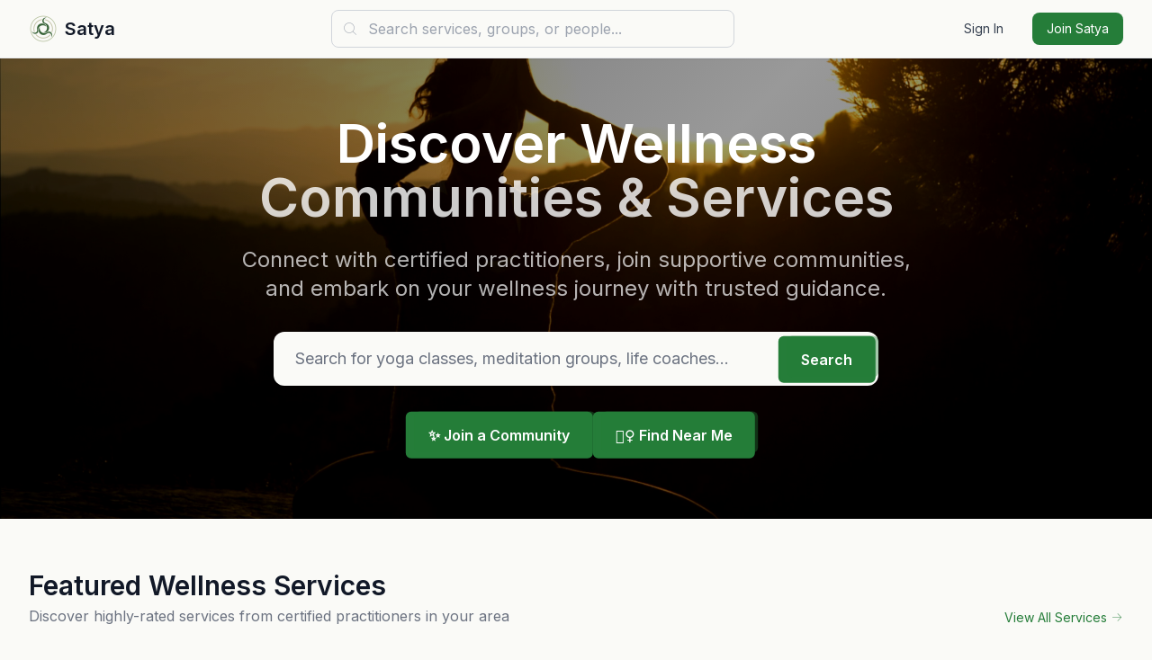

--- FILE ---
content_type: text/html; charset=UTF-8
request_url: https://satya.pl/
body_size: 10410
content:
<!DOCTYPE html>
<html lang="en">
<head>
    <meta charset="UTF-8">
    <meta name="viewport" content="width=device-width, initial-scale=1.0">
    <meta name="csrf-token" content="ae58102b565af5781fb0bd47666960c1ae1cfcf80aad092ec9272dd4a99e5d72">
    <title>Discover Wellness Communities &amp; Services</title>

    <!-- Favicons -->
    <link rel="apple-touch-icon" sizes="180x180" href="https://satya.pl/assets/images/favicon_io/apple-touch-icon.png">
    <link rel="icon" type="image/png" sizes="32x32" href="https://satya.pl/assets/images/favicon_io/favicon-32x32.png">
    <link rel="icon" type="image/png" sizes="16x16" href="https://satya.pl/assets/images/favicon_io/favicon-16x16.png">
    <link rel="manifest" href="https://satya.pl/assets/images/favicon_io/site.webmanifest">
    <link rel="icon" type="image/x-icon" href="https://satya.pl/assets/images/favicon_io/favicon.ico">

        
    <!-- CSS Architecture: Theme System -->
    <link href="https://satya.pl/assets/css/core/reset.css" rel="stylesheet">
    <link href="https://satya.pl/assets/css/core/theme-system.css" rel="stylesheet">
    <link id="theme-css" href="https://satya.pl/assets/css/themes/earth.css" rel="stylesheet">
    
    <!-- Tailwind CSS CDN for utilities -->
    <script src="https://cdn.tailwindcss.com"></script>
    
    <!-- Theme Manager -->
    <script src="https://satya.pl/assets/js/theme-manager.js"></script>
    
    <!-- Google Fonts - Inter -->
    <link rel="preconnect" href="https://fonts.googleapis.com">
    <link rel="preconnect" href="https://fonts.gstatic.com" crossorigin>
    <link href="https://fonts.googleapis.com/css2?family=Inter:wght@400;600&display=swap" rel="stylesheet">
    
    <!-- Phosphor Icons (thin) - Local version -->
    <link rel="stylesheet" href="https://satya.pl/assets/fonts/phosphor/phosphor-thin.css" />

    <!-- Calendar Grid Styles -->
    <link rel="stylesheet" href="https://satya.pl/assets/css/calendar-grid.css" />

    <!-- Hero Video Background -->
    <link rel="stylesheet" href="https://satya.pl/assets/css/components/hero-video.css" />

    <!-- Notification System Styles -->
    <link rel="stylesheet" href="https://satya.pl/assets/css/components/notifications.css" />

    <!-- Announcement Banner Styles -->
    <link rel="stylesheet" href="https://satya.pl/assets/css/components/announcement-banner.css" />

    <!-- Alpine.js for interactive components -->
    <script defer src="https://unpkg.com/alpinejs@3.x.x/dist/cdn.min.js"></script>
    
    <!-- Global theme selection function -->
    <script>
        // Global selectTheme function for dynamic theme buttons
        function selectTheme(themeName) {
            if (window.satyaThemeManager && window.satyaThemeManager.selectTheme) {
                return window.satyaThemeManager.selectTheme(themeName);
            } else {
                console.warn('Theme manager not available, loading CSS directly');
                const themeLink = document.getElementById('theme-css');
                if (themeLink) {
                    themeLink.href = 'https://satya.pl/assets/css/themes/' + themeName + '.css';
                }
            }
        }

        // Helper function to format time ago
        function formatTimeAgo(datetime) {
            if (!datetime) return '';
            const date = new Date(datetime);
            const now = new Date();
            const seconds = Math.floor((now - date) / 1000);

            if (seconds < 60) return 'just now';
            if (seconds < 3600) return Math.floor(seconds / 60) + 'm';
            if (seconds < 86400) return Math.floor(seconds / 3600) + 'h';
            if (seconds < 604800) return Math.floor(seconds / 86400) + 'd';
            return date.toLocaleDateString();
        }

        // Helper function to strip HTML tags for preview
        function stripHtml(html) {
            if (!html) return '';
            const tmp = document.createElement('div');
            tmp.innerHTML = html;
            return tmp.textContent || tmp.innerText || '';
        }

        // Toggle messaging dropdown/popup from navbar icon
        function toggleMessagingDropdown(event) {
            event.stopPropagation();
            // If messaging manager exists, show conversations list or open last conversation
            if (window.messagingManager) {
                window.messagingManager.toggleConversationsList();
            } else {
                // Fallback: redirect to messages page
                window.location.href = 'https://satya.pl/messages';
            }
        }
    </script>
    
    <!-- Pass theme preferences to JavaScript and initialize theme manager -->
    <script>
        window.satyaInitialTheme = {
            colorTheme: 'earth',
            displayMode: 'light'
        };
        
        // Theme manager auto-initializes from theme-manager.js
        console.log('Server theme preferences loaded:', window.satyaInitialTheme);
    </script>

    <!-- Cloudflare Turnstile (Anti-bot) -->
    <script src="https://challenges.cloudflare.com/turnstile/v0/api.js" async defer></script>
</head>
<body class="min-h-screen"
      data-color-theme="earth"
      data-theme="light"
      style="--primary-color: #257D39; --primary-600: #257D39; --secondary-color: #BFD8B8; --bg-primary: #FAFAF7; --accent-color: #FFD87A; --text-secondary: #374151; --text-primary: #111827; --text-tertiary: #6B7280; --text-quaternary: #9CA3AF; --bg-secondary: #f2f2ef; --bg-tertiary: #eaeae7; --border-primary: #E5E7EB; --border-secondary: #D1D5DB;"      x-data="{ mobileMenuOpen: false }">

    <!-- Mobile Menu Overlay -->
    <div x-show="mobileMenuOpen"
         x-transition:enter="transition-opacity ease-out duration-300"
         x-transition:enter-start="opacity-0"
         x-transition:enter-end="opacity-100"
         x-transition:leave="transition-opacity ease-in duration-200"
         x-transition:leave-start="opacity-100"
         x-transition:leave-end="opacity-0"
         @click="mobileMenuOpen = false"
         class="fixed inset-0 bg-black/50 z-40 md:hidden"
         style="display: none;"></div>

    <!-- Mobile Side Panel -->
    <div x-show="mobileMenuOpen"
         x-transition:enter="transition ease-out duration-300"
         x-transition:enter-start="-translate-x-full"
         x-transition:enter-end="translate-x-0"
         x-transition:leave="transition ease-in duration-200"
         x-transition:leave-start="translate-x-0"
         x-transition:leave-end="-translate-x-full"
         class="fixed top-0 left-0 h-full w-72 bg-primary shadow-xl z-50 md:hidden overflow-y-auto"
         style="display: none;">

        <!-- Side Panel Header -->
        <div class="flex items-center justify-between p-4 border-b border-primary">
            <a href="https://satya.pl/" class="flex items-center space-x-2">
                <img src="https://satya.pl/assets/images/satya_logo_32.png" alt="Satya" width="32" height="32" class="rounded-full">
                <span class="text-xl font-semibold text-primary">Satya</span>
            </a>
            <button @click="mobileMenuOpen = false" class="p-2 text-quaternary hover:text-secondary rounded-lg hover:bg-tertiary">
                <i class="ph-thin ph-x text-xl"></i>
            </button>
        </div>

        <!-- Side Panel Content -->
        <div class="p-4">
                            <!-- Guest User Menu -->
                <div class="space-y-3 mb-6">
                    <a href="https://satya.pl/login" @click="mobileMenuOpen = false" class="flex items-center justify-center space-x-2 w-full py-3 px-4 bg-tertiary text-primary rounded-lg font-medium hover:bg-secondary transition-colors">
                        <i class="ph-thin ph-sign-in text-xl"></i>
                        <span>Sign In</span>
                    </a>
                    <a href="https://satya.pl/register" @click="mobileMenuOpen = false" class="flex items-center justify-center space-x-2 w-full py-3 px-4 bg-brand-primary text-white rounded-lg font-medium hover:bg-brand-primary-hover transition-colors">
                        <i class="ph-thin ph-user-plus text-xl"></i>
                        <span>Join Satya</span>
                    </a>
                </div>

                <div class="border-t border-primary my-4"></div>

                <nav class="space-y-1">
                    <a href="https://satya.pl/products" @click="mobileMenuOpen = false" class="flex items-center space-x-3 px-3 py-2 rounded-lg hover:bg-tertiary text-secondary">
                        <i class="ph-thin ph-storefront text-xl"></i>
                        <span>Browse Services</span>
                    </a>
                    <a href="https://satya.pl/groups" @click="mobileMenuOpen = false" class="flex items-center space-x-3 px-3 py-2 rounded-lg hover:bg-tertiary text-secondary">
                        <i class="ph-thin ph-users-three text-xl"></i>
                        <span>Groups</span>
                    </a>
                    <a href="https://satya.pl/about" @click="mobileMenuOpen = false" class="flex items-center space-x-3 px-3 py-2 rounded-lg hover:bg-tertiary text-secondary">
                        <i class="ph-thin ph-info text-xl"></i>
                        <span>About Us</span>
                    </a>
                </nav>
            
            <div class="border-t border-primary my-4"></div>

            <!-- Quick Links -->
            <div class="text-xs text-quaternary uppercase tracking-wider mb-2 px-3">Explore</div>
            <nav class="space-y-1">
                <a href="https://satya.pl/products" @click="mobileMenuOpen = false" class="flex items-center space-x-3 px-3 py-2 rounded-lg hover:bg-tertiary text-secondary">
                    <i class="ph-thin ph-sparkle text-xl"></i>
                    <span>Browse Services</span>
                </a>
                <a href="https://satya.pl/groups" @click="mobileMenuOpen = false" class="flex items-center space-x-3 px-3 py-2 rounded-lg hover:bg-tertiary text-secondary">
                    <i class="ph-thin ph-users-three text-xl"></i>
                    <span>Community Groups</span>
                </a>
            </nav>
        </div>
    </div>

    <!-- Main Navigation -->
    <nav class="bg-primary shadow-theme-sm border-b border-primary sticky top-0 z-40">
        <div class="max-w-7xl mx-auto px-4 sm:px-6 lg:px-8">
            <div class="flex justify-between items-center h-16">
                <!-- Logo -->
                <div class="flex items-center flex-shrink-0">
                    <a href="https://satya.pl/" class="flex items-center space-x-2">
                        <img src="https://satya.pl/assets/images/satya_logo_32.png" alt="Satya" width="32" height="32" class="rounded-full">
                        <span class="text-xl font-semibold text-primary hidden sm:inline">Satya</span>
                    </a>
                </div>

                <!-- Search Bar (All screens - inline on mobile) -->
                <div class="flex items-center flex-1 max-w-md mx-2 sm:mx-4 md:mx-8">
                    <div class="relative w-full">
                        <input type="text"
                               placeholder="Search services, groups, or people..."
                               class="w-full pl-10 pr-4 py-2 text-sm md:text-base border border-secondary rounded-lg focus:ring-2 focus:ring-primary focus:border-primary bg-primary text-primary">
                        <div class="absolute inset-y-0 left-0 pl-3 flex items-center pointer-events-none">
                            <i class="ph-thin ph-magnifying-glass text-quaternary text-lg"></i>
                        </div>
                    </div>
                </div>

                <!-- Right Navigation -->
                <div class="flex items-center space-x-2 sm:space-x-4 flex-shrink-0">
                                            <!-- Guest User - Desktop only buttons -->
                        <a href="https://satya.pl/login" class="hidden md:inline-flex items-center px-4 py-2 text-sm font-medium text-secondary hover:text-primary transition-colors">
                            Sign In                        </a>
                        <a href="https://satya.pl/register" class="hidden md:inline-flex items-center px-4 py-2 text-sm font-medium bg-brand-primary text-white rounded-lg hover:bg-brand-primary-hover transition-colors">
                            Join Satya                        </a>
                    
                    <!-- Mobile Hamburger Button (right side) -->
                    <button @click="mobileMenuOpen = !mobileMenuOpen"
                            class="md:hidden p-2 text-quaternary hover:text-secondary rounded-lg hover:bg-tertiary transition-colors">
                        <div class="w-5 h-5 flex flex-col justify-center items-center">
                            <span class="block w-5 h-0.5 bg-current transition-all duration-300"
                                  :class="mobileMenuOpen ? 'rotate-45 translate-y-1' : ''"></span>
                            <span class="block w-5 h-0.5 bg-current my-1 transition-all duration-300"
                                  :class="mobileMenuOpen ? 'opacity-0' : ''"></span>
                            <span class="block w-5 h-0.5 bg-current transition-all duration-300"
                                  :class="mobileMenuOpen ? '-rotate-45 -translate-y-1' : ''"></span>
                        </div>
                    </button>
                </div>
            </div>
        </div>
    </nav>

    <!-- Admin Announcements Banner -->
    
    <!-- Email Verification Banner (for unverified users) -->
    <style>
    /* Hide scrollbar but allow scrolling */
    .scrollbar-hide {
        -ms-overflow-style: none;  /* IE and Edge */
        scrollbar-width: none;  /* Firefox */
    }
    .scrollbar-hide::-webkit-scrollbar {
        display: none;  /* Chrome, Safari and Opera */
    }
</style>

<!-- Hero Section with Video Background -->
<section class="hero-video-section text-white" id="hero-section" style="position: relative; overflow: hidden; min-height: 500px; background: linear-gradient(135deg, #4CAF50, #81C784);">
    <!-- Video Background -->
    <div class="hero-video-container" style="position: absolute; top: 0; left: 0; right: 0; bottom: 0; width: 100%; height: 100%; z-index: 0; pointer-events: none;">
        <video class="hero-video" autoplay muted loop playsinline id="hero-video" style="position: absolute; top: 50%; left: 50%; transform: translate(-50%, -50%); min-width: 100%; min-height: 100%; width: auto; height: auto; object-fit: cover;">
            <source src="https://satya.pl/assets/videos/hero-meditation.mp4" type="video/mp4">
        </video>
    </div>

    <!-- Overlay for text readability -->
    <div class="hero-video-overlay" style="position: absolute; top: 0; left: 0; right: 0; bottom: 0; width: 100%; height: 100%; background: linear-gradient(135deg, rgba(0,0,0,0.6), rgba(0,0,0,0.4), rgba(0,0,0,0.6)); z-index: 1; pointer-events: none;"></div>

    <!-- Content -->
    <div class="hero-video-content max-w-7xl mx-auto px-4 sm:px-6 lg:px-8 py-16" style="position: relative; z-index: 2;">
        <div class="text-center">
            <h1 class="text-4xl md:text-6xl font-bold mb-6 leading-tight">
                Discover Wellness<br>
                <span class="text-white/80">Communities & Services</span>
            </h1>
            <p class="text-xl md:text-2xl mb-8 text-white/70 max-w-3xl mx-auto leading-relaxed">
                Connect with certified practitioners, join supportive communities, and embark on your wellness journey with trusted guidance.            </p>

            <!-- Search Bar -->
            <div class="max-w-2xl mx-auto mb-8">
                <div class="relative">
                    <input type="text"
                           placeholder="Search for yoga classes, meditation groups, life coaches..."
                           class="w-full pl-6 pr-16 py-4 text-lg rounded-xl border-0 text-primary placeholder-gray-500 focus:ring-4 focus:ring-white focus:ring-opacity-50">
                    <button class="absolute right-2 top-2 btn-primary">
                        Search                    </button>
                </div>
            </div>

            <!-- Quick Actions -->
            <div class="flex flex-col sm:flex-row gap-4 justify-center items-center">
                <button class="btn-primary">
                    ✨ Join a Community                </button>
                <a href="https://satya.pl/services" class="btn-primary">
                    🧘‍♀️ Find Near Me                </a>
            </div>
        </div>
    </div>
</section>

<script>
// Fallback to gradient if video fails to load
document.getElementById('hero-video')?.addEventListener('error', function() {
    document.getElementById('hero-section')?.classList.add('video-fallback');
});
</script>

<!-- Featured Services -->
<section class="py-10 md:py-14 bg-primary">
    <div class="max-w-7xl mx-auto px-4 sm:px-6 lg:px-8">
        <div class="flex flex-col sm:flex-row sm:items-end sm:justify-between mb-6 md:mb-8 gap-3">
            <div>
                <h2 class="text-2xl md:text-3xl font-bold text-primary mb-1">Featured Wellness Services</h2>
                <p class="text-tertiary text-sm md:text-base">
                    Discover highly-rated services from certified practitioners in your area                </p>
            </div>
            <a href="https://satya.pl/products" class="hidden sm:inline-flex items-center text-sm font-medium text-brand-primary hover:text-brand-primary/80 transition-colors whitespace-nowrap">
                View All Services                <i class="ph-thin ph-arrow-right ml-1"></i>
            </a>
        </div>

                    <!-- Mobile: Horizontal scroll cards, Desktop: Grid -->
            <div class="relative">
                <!-- Scroll container for mobile -->
                <div class="flex md:grid md:grid-cols-2 lg:grid-cols-3 xl:grid-cols-4 gap-3 md:gap-4 overflow-x-auto md:overflow-visible snap-x snap-mandatory scrollbar-hide pb-2 md:pb-0 -mx-4 px-4 md:mx-0 md:px-0">
                                                                    <a href="https://satya.pl/products/26" class="group flex-shrink-0 w-[72vw] sm:w-[45vw] md:w-auto snap-start bg-secondary rounded-xl overflow-hidden shadow-sm hover:shadow-theme-md transition-all duration-300">
                            <!-- Image Container -->
                            <div class="relative aspect-[4/3] overflow-hidden">
                                <img src="https://satya.pl/media/products/26/product_26_696abf64a8d4f.png"
                                     alt="Journey Within: A Weekend of Healing &amp;amp; Self-Discovery"
                                     class="w-full h-full object-cover transition-transform duration-300 group-hover:scale-105">
                                <!-- Gradient overlay -->
                                <div class="absolute inset-0 bg-gradient-to-t from-black/50 via-transparent to-transparent"></div>
                                <!-- Rating badge -->
                                <div class="absolute top-2 right-2 bg-white/95 backdrop-blur-sm px-1.5 py-0.5 rounded-md text-xs font-semibold text-gray-800 shadow-sm flex items-center gap-0.5">
                                    <span class="text-yellow-500">★</span>
                                    4.5                                </div>
                                <!-- Category badge -->
                                <div class="absolute bottom-2 left-2">
                                    <span class="inline-block bg-white/90 backdrop-blur-sm text-gray-700 text-xs font-medium px-2 py-0.5 rounded-md">
                                        Wellness                                    </span>
                                </div>
                            </div>

                            <!-- Content -->
                            <div class="p-3">
                                <h3 class="font-semibold text-primary text-sm md:text-base leading-tight mb-1 line-clamp-1 group-hover:text-brand-primary transition-colors">
                                    Journey Within: A Weekend of Healing &amp;amp; Self-Discovery                                </h3>

                                <p class="text-tertiary text-xs mb-2 line-clamp-1">
                                    by Michael Laskowski                                </p>

                                <div class="flex items-center justify-between">
                                    <span class="text-lg font-bold text-primary">
                                        $450                                    </span>
                                    <span class="text-xs font-medium text-brand-primary group-hover:translate-x-0.5 transition-transform flex items-center">
                                        Book Now                                        <i class="ph-thin ph-caret-right ml-0.5"></i>
                                    </span>
                                </div>
                            </div>
                        </a>
                                                                    <a href="https://satya.pl/products/23" class="group flex-shrink-0 w-[72vw] sm:w-[45vw] md:w-auto snap-start bg-secondary rounded-xl overflow-hidden shadow-sm hover:shadow-theme-md transition-all duration-300">
                            <!-- Image Container -->
                            <div class="relative aspect-[4/3] overflow-hidden">
                                <img src="https://images.unsplash.com/photo-1544367567-0f2fcb009e0b?w=400&amp;h=300&amp;fit=crop&amp;q=80"
                                     alt="Group Meditation Class"
                                     class="w-full h-full object-cover transition-transform duration-300 group-hover:scale-105">
                                <!-- Gradient overlay -->
                                <div class="absolute inset-0 bg-gradient-to-t from-black/50 via-transparent to-transparent"></div>
                                <!-- Rating badge -->
                                <div class="absolute top-2 right-2 bg-white/95 backdrop-blur-sm px-1.5 py-0.5 rounded-md text-xs font-semibold text-gray-800 shadow-sm flex items-center gap-0.5">
                                    <span class="text-yellow-500">★</span>
                                    4.5                                </div>
                                <!-- Category badge -->
                                <div class="absolute bottom-2 left-2">
                                    <span class="inline-block bg-white/90 backdrop-blur-sm text-gray-700 text-xs font-medium px-2 py-0.5 rounded-md">
                                        Wellness                                    </span>
                                </div>
                            </div>

                            <!-- Content -->
                            <div class="p-3">
                                <h3 class="font-semibold text-primary text-sm md:text-base leading-tight mb-1 line-clamp-1 group-hover:text-brand-primary transition-colors">
                                    Group Meditation Class                                </h3>

                                <p class="text-tertiary text-xs mb-2 line-clamp-1">
                                    by Demo Wellness Provider                                </p>

                                <div class="flex items-center justify-between">
                                    <span class="text-lg font-bold text-primary">
                                        $25                                    </span>
                                    <span class="text-xs font-medium text-brand-primary group-hover:translate-x-0.5 transition-transform flex items-center">
                                        Book Now                                        <i class="ph-thin ph-caret-right ml-0.5"></i>
                                    </span>
                                </div>
                            </div>
                        </a>
                                                                    <a href="https://satya.pl/products/24" class="group flex-shrink-0 w-[72vw] sm:w-[45vw] md:w-auto snap-start bg-secondary rounded-xl overflow-hidden shadow-sm hover:shadow-theme-md transition-all duration-300">
                            <!-- Image Container -->
                            <div class="relative aspect-[4/3] overflow-hidden">
                                <img src="https://images.unsplash.com/photo-1544367567-0f2fcb009e0b?w=400&amp;h=300&amp;fit=crop&amp;q=80"
                                     alt="Holistic Wellness Consultation"
                                     class="w-full h-full object-cover transition-transform duration-300 group-hover:scale-105">
                                <!-- Gradient overlay -->
                                <div class="absolute inset-0 bg-gradient-to-t from-black/50 via-transparent to-transparent"></div>
                                <!-- Rating badge -->
                                <div class="absolute top-2 right-2 bg-white/95 backdrop-blur-sm px-1.5 py-0.5 rounded-md text-xs font-semibold text-gray-800 shadow-sm flex items-center gap-0.5">
                                    <span class="text-yellow-500">★</span>
                                    4.5                                </div>
                                <!-- Category badge -->
                                <div class="absolute bottom-2 left-2">
                                    <span class="inline-block bg-white/90 backdrop-blur-sm text-gray-700 text-xs font-medium px-2 py-0.5 rounded-md">
                                        Wellness                                    </span>
                                </div>
                            </div>

                            <!-- Content -->
                            <div class="p-3">
                                <h3 class="font-semibold text-primary text-sm md:text-base leading-tight mb-1 line-clamp-1 group-hover:text-brand-primary transition-colors">
                                    Holistic Wellness Consultation                                </h3>

                                <p class="text-tertiary text-xs mb-2 line-clamp-1">
                                    by Demo Wellness Provider                                </p>

                                <div class="flex items-center justify-between">
                                    <span class="text-lg font-bold text-primary">
                                        $120                                    </span>
                                    <span class="text-xs font-medium text-brand-primary group-hover:translate-x-0.5 transition-transform flex items-center">
                                        Book Now                                        <i class="ph-thin ph-caret-right ml-0.5"></i>
                                    </span>
                                </div>
                            </div>
                        </a>
                                                                    <a href="https://satya.pl/products/25" class="group flex-shrink-0 w-[72vw] sm:w-[45vw] md:w-auto snap-start bg-secondary rounded-xl overflow-hidden shadow-sm hover:shadow-theme-md transition-all duration-300">
                            <!-- Image Container -->
                            <div class="relative aspect-[4/3] overflow-hidden">
                                <img src="https://images.unsplash.com/photo-1544367567-0f2fcb009e0b?w=400&amp;h=300&amp;fit=crop&amp;q=80"
                                     alt="Sound Healing Workshop"
                                     class="w-full h-full object-cover transition-transform duration-300 group-hover:scale-105">
                                <!-- Gradient overlay -->
                                <div class="absolute inset-0 bg-gradient-to-t from-black/50 via-transparent to-transparent"></div>
                                <!-- Rating badge -->
                                <div class="absolute top-2 right-2 bg-white/95 backdrop-blur-sm px-1.5 py-0.5 rounded-md text-xs font-semibold text-gray-800 shadow-sm flex items-center gap-0.5">
                                    <span class="text-yellow-500">★</span>
                                    4.5                                </div>
                                <!-- Category badge -->
                                <div class="absolute bottom-2 left-2">
                                    <span class="inline-block bg-white/90 backdrop-blur-sm text-gray-700 text-xs font-medium px-2 py-0.5 rounded-md">
                                        Wellness                                    </span>
                                </div>
                            </div>

                            <!-- Content -->
                            <div class="p-3">
                                <h3 class="font-semibold text-primary text-sm md:text-base leading-tight mb-1 line-clamp-1 group-hover:text-brand-primary transition-colors">
                                    Sound Healing Workshop                                </h3>

                                <p class="text-tertiary text-xs mb-2 line-clamp-1">
                                    by Demo Wellness Provider                                </p>

                                <div class="flex items-center justify-between">
                                    <span class="text-lg font-bold text-primary">
                                        $45                                    </span>
                                    <span class="text-xs font-medium text-brand-primary group-hover:translate-x-0.5 transition-transform flex items-center">
                                        Book Now                                        <i class="ph-thin ph-caret-right ml-0.5"></i>
                                    </span>
                                </div>
                            </div>
                        </a>
                                                                    <a href="https://satya.pl/products/21" class="group flex-shrink-0 w-[72vw] sm:w-[45vw] md:w-auto snap-start bg-secondary rounded-xl overflow-hidden shadow-sm hover:shadow-theme-md transition-all duration-300">
                            <!-- Image Container -->
                            <div class="relative aspect-[4/3] overflow-hidden">
                                <img src="https://satya.pl/media/products/21/product_21_6947eb867a6b9.webp"
                                     alt="New Test Service"
                                     class="w-full h-full object-cover transition-transform duration-300 group-hover:scale-105">
                                <!-- Gradient overlay -->
                                <div class="absolute inset-0 bg-gradient-to-t from-black/50 via-transparent to-transparent"></div>
                                <!-- Rating badge -->
                                <div class="absolute top-2 right-2 bg-white/95 backdrop-blur-sm px-1.5 py-0.5 rounded-md text-xs font-semibold text-gray-800 shadow-sm flex items-center gap-0.5">
                                    <span class="text-yellow-500">★</span>
                                    3.0                                </div>
                                <!-- Category badge -->
                                <div class="absolute bottom-2 left-2">
                                    <span class="inline-block bg-white/90 backdrop-blur-sm text-gray-700 text-xs font-medium px-2 py-0.5 rounded-md">
                                        Meditation &amp; Mindfulness                                    </span>
                                </div>
                            </div>

                            <!-- Content -->
                            <div class="p-3">
                                <h3 class="font-semibold text-primary text-sm md:text-base leading-tight mb-1 line-clamp-1 group-hover:text-brand-primary transition-colors">
                                    New Test Service                                </h3>

                                <p class="text-tertiary text-xs mb-2 line-clamp-1">
                                    by Shadman                                </p>

                                <div class="flex items-center justify-between">
                                    <span class="text-lg font-bold text-primary">
                                        $10                                    </span>
                                    <span class="text-xs font-medium text-brand-primary group-hover:translate-x-0.5 transition-transform flex items-center">
                                        Book Now                                        <i class="ph-thin ph-caret-right ml-0.5"></i>
                                    </span>
                                </div>
                            </div>
                        </a>
                                                                    <a href="https://satya.pl/products/20" class="group flex-shrink-0 w-[72vw] sm:w-[45vw] md:w-auto snap-start bg-secondary rounded-xl overflow-hidden shadow-sm hover:shadow-theme-md transition-all duration-300">
                            <!-- Image Container -->
                            <div class="relative aspect-[4/3] overflow-hidden">
                                <img src="https://satya.pl/media/products/20/product_20_694515b3acc4b.png"
                                     alt="Testsession"
                                     class="w-full h-full object-cover transition-transform duration-300 group-hover:scale-105">
                                <!-- Gradient overlay -->
                                <div class="absolute inset-0 bg-gradient-to-t from-black/50 via-transparent to-transparent"></div>
                                <!-- Rating badge -->
                                <div class="absolute top-2 right-2 bg-white/95 backdrop-blur-sm px-1.5 py-0.5 rounded-md text-xs font-semibold text-gray-800 shadow-sm flex items-center gap-0.5">
                                    <span class="text-yellow-500">★</span>
                                    5.0                                </div>
                                <!-- Category badge -->
                                <div class="absolute bottom-2 left-2">
                                    <span class="inline-block bg-white/90 backdrop-blur-sm text-gray-700 text-xs font-medium px-2 py-0.5 rounded-md">
                                        Wellness                                    </span>
                                </div>
                            </div>

                            <!-- Content -->
                            <div class="p-3">
                                <h3 class="font-semibold text-primary text-sm md:text-base leading-tight mb-1 line-clamp-1 group-hover:text-brand-primary transition-colors">
                                    Testsession                                </h3>

                                <p class="text-tertiary text-xs mb-2 line-clamp-1">
                                    by Michael Laskowski                                </p>

                                <div class="flex items-center justify-between">
                                    <span class="text-lg font-bold text-primary">
                                        $10                                    </span>
                                    <span class="text-xs font-medium text-brand-primary group-hover:translate-x-0.5 transition-transform flex items-center">
                                        Book Now                                        <i class="ph-thin ph-caret-right ml-0.5"></i>
                                    </span>
                                </div>
                            </div>
                        </a>
                                    </div>

                <!-- Scroll indicator for mobile -->
                <div class="flex justify-center mt-3 md:hidden">
                    <div class="flex items-center gap-1 text-xs text-quaternary">
                        <i class="ph-thin ph-caret-left"></i>
                        <span>Swipe to see more</span>
                        <i class="ph-thin ph-caret-right"></i>
                    </div>
                </div>
            </div>

            <!-- Mobile CTA -->
            <div class="text-center mt-6 sm:hidden">
                <a href="https://satya.pl/products" class="inline-flex items-center text-sm font-medium text-brand-primary hover:text-brand-primary/80 transition-colors">
                    View All Services                    <i class="ph-thin ph-arrow-right ml-1"></i>
                </a>
            </div>
            </div>
</section>

<!-- Popular Groups -->
<section class="py-16 bg-secondary">
    <div class="max-w-7xl mx-auto px-4 sm:px-6 lg:px-8">
        <div class="text-center mb-12">
            <h2 class="text-3xl font-bold text-primary mb-4">Join Thriving Communities</h2>
            <p class="text-tertiary text-lg max-w-2xl mx-auto">
                Connect with like-minded individuals on similar wellness journeys            </p>
        </div>
        
        <div class="grid grid-cols-1 md:grid-cols-2 lg:grid-cols-3 gap-8">
                                            <div class="card group cursor-pointer">
                    <div class="flex items-center mb-4">
                        <a href="https://satya.pl/groups/1" class="w-16 h-16 rounded-full flex items-center justify-center mr-4 hover:ring-2 hover:ring-brand-primary transition-all" style="background: var(--gradient-subtle-blue);">
                            <span class="text-2xl">🌱</span>
                        </a>
                        <div class="flex-1">
                            <h3 class="text-lg font-semibold text-primary group-hover:text-primary/80 transition-colors">
                                <a href="https://satya.pl/groups/1" class="hover:text-brand-primary transition-colors">
                                    Mindful Living Community                                </a>
                            </h3>
                            <p class="text-quaternary text-sm">
                                1,247 members                            </p>
                        </div>
                    </div>

                    <p class="text-tertiary mb-4">
                        A supportive community for mindful living practices                    </p>

                    <a href="https://satya.pl/groups/1" class="btn-primary">
                        Join Group                    </a>
                </div>
                                            <div class="card group cursor-pointer">
                    <div class="flex items-center mb-4">
                        <a href="https://satya.pl/groups/2" class="w-16 h-16 rounded-full flex items-center justify-center mr-4 hover:ring-2 hover:ring-brand-primary transition-all" style="background: var(--gradient-subtle-blue);">
                            <span class="text-2xl">🌱</span>
                        </a>
                        <div class="flex-1">
                            <h3 class="text-lg font-semibold text-primary group-hover:text-primary/80 transition-colors">
                                <a href="https://satya.pl/groups/2" class="hover:text-brand-primary transition-colors">
                                    Local Yoga Enthusiasts                                </a>
                            </h3>
                            <p class="text-quaternary text-sm">
                                892 members                            </p>
                        </div>
                    </div>

                    <p class="text-tertiary mb-4">
                        Connect with yoga practitioners in your area                    </p>

                    <a href="https://satya.pl/groups/2" class="btn-primary">
                        Join Group                    </a>
                </div>
                                            <div class="card group cursor-pointer">
                    <div class="flex items-center mb-4">
                        <a href="https://satya.pl/groups/3" class="w-16 h-16 rounded-full flex items-center justify-center mr-4 hover:ring-2 hover:ring-brand-primary transition-all" style="background: var(--gradient-subtle-blue);">
                            <span class="text-2xl">🌱</span>
                        </a>
                        <div class="flex-1">
                            <h3 class="text-lg font-semibold text-primary group-hover:text-primary/80 transition-colors">
                                <a href="https://satya.pl/groups/3" class="hover:text-brand-primary transition-colors">
                                    Wellness Entrepreneurs                                </a>
                            </h3>
                            <p class="text-quaternary text-sm">
                                634 members                            </p>
                        </div>
                    </div>

                    <p class="text-tertiary mb-4">
                        Network for wellness business owners                    </p>

                    <a href="https://satya.pl/groups/3" class="btn-primary">
                        Join Group                    </a>
                </div>
                    </div>
        
        <div class="text-center mt-12">
            <a href="https://satya.pl/groups" class="btn-primary">
                Explore All Groups            </a>
        </div>
    </div>
</section>

<!-- Call to Action with Banner Image -->
<section class="py-16 text-white" style="position: relative; overflow: hidden; min-height: 400px;">
    <!-- Banner Background Image -->
    <div style="position: absolute; top: 0; left: 0; right: 0; bottom: 0; z-index: 0;">
        <img src="https://satya.pl/assets/images/cta-banner.jpg"
             alt="Wellness journey"
             style="width: 100%; height: 100%; object-fit: cover; object-position: center;">
    </div>

    <!-- Dark Overlay for text readability -->
    <div style="position: absolute; top: 0; left: 0; right: 0; bottom: 0; background: linear-gradient(135deg, rgba(0,0,0,0.65), rgba(0,0,0,0.5), rgba(0,0,0,0.65)); z-index: 1;"></div>

    <!-- Content -->
    <div class="max-w-4xl mx-auto px-4 sm:px-6 lg:px-8 text-center" style="position: relative; z-index: 2;">
        <h2 class="text-3xl md:text-4xl font-bold mb-6">
            Ready to Start Your Wellness Journey?        </h2>
        <p class="text-xl mb-8 text-white/80">
            Join thousands of people who have transformed their lives through our supportive community and expert guidance.        </p>

        <div class="flex flex-col sm:flex-row gap-6 justify-center items-center">
                            <a href="https://satya.pl/register" class="btn-primary">
                    Get Started Free                </a>
                <a href="https://satya.pl/services" class="text-white/80 hover:text-white underline underline-offset-4 hover:no-underline transition-all">
                    Browse Services                </a>
                    </div>
    </div>
</section>

<!-- Recent Blog Posts -->
<section class="py-16 bg-primary">
    <div class="max-w-7xl mx-auto px-4 sm:px-6 lg:px-8">
        <div class="text-center mb-12">
            <h2 class="text-3xl font-bold text-primary mb-4">Latest from Our Blog</h2>
            <p class="text-tertiary text-lg max-w-2xl mx-auto">
                Discover wellness tips, insights, and inspiration from our community            </p>
        </div>

                    <div class="grid grid-cols-1 md:grid-cols-2 lg:grid-cols-3 gap-8">
                                                        <article class="card group cursor-pointer hover:shadow-theme-lg transition-shadow">
                        <!-- Featured Image -->
                        <a href="https://satya.pl/posts/13" class="block">
                                                            <div class="relative mb-4 overflow-hidden rounded-lg bg-gradient-to-br from-brand-primary/20 to-brand-primary/5 h-48 flex items-center justify-center">
                                    <i class="ph-thin ph-article text-5xl text-brand-primary/40"></i>
                                </div>
                                                    </a>

                        <!-- Category Badge -->
                                                    <div class="mb-3">
                                <span class="inline-block bg-brand-primary/10 text-brand-primary text-xs font-semibold px-2 py-1 rounded-full">
                                    Wellness                                </span>
                            </div>
                        
                        <!-- Title -->
                        <h3 class="text-xl font-semibold text-primary mb-2 group-hover:text-brand-primary transition-colors line-clamp-2">
                            <a href="https://satya.pl/posts/13">
                                Why I Became a Wellness Practitioner                            </a>
                        </h3>

                        <!-- Excerpt -->
                        <p class="text-tertiary mb-4 line-clamp-3">
                            My journey into wellness began after a personal health crisis. Traditional medicine wasn&#039;t providing the answers I needed, so I explored alternative a...                        </p>

                        <!-- Meta Info -->
                        <div class="flex items-center justify-between pt-4 border-t border-secondary">
                            <div class="flex items-center space-x-3">
                                <!-- Author Avatar -->
                                <div class="relative inline-block"><img src="/assets/images/default-avatar.svg" alt="Demo Wellness Provider&#039;s avatar" class="rounded-full object-cover bg-gray-100 flex-shrink-0 w-8 h-8" loading="lazy"></div>                                <div>
                                    <a href="https://satya.pl/demo_wellness" class="text-sm font-medium text-primary hover:text-brand-primary">
                                        Demo Wellness Provider                                    </a>
                                    <p class="text-xs text-quaternary">
                                        Jan 11, 2026                                    </p>
                                </div>
                            </div>

                            <!-- Stats -->
                            <div class="flex items-center space-x-3 text-sm text-quaternary">
                                <span title="Comments">
                                    <i class="ph-thin ph-chat-circle"></i>
                                    0                                </span>
                                <span title="Reactions">
                                    <i class="ph-thin ph-heart"></i>
                                    0                                </span>
                            </div>
                        </div>
                    </article>
                                                        <article class="card group cursor-pointer hover:shadow-theme-lg transition-shadow">
                        <!-- Featured Image -->
                        <a href="https://satya.pl/posts/12" class="block">
                                                            <div class="relative mb-4 overflow-hidden rounded-lg bg-gradient-to-br from-brand-primary/20 to-brand-primary/5 h-48 flex items-center justify-center">
                                    <i class="ph-thin ph-article text-5xl text-brand-primary/40"></i>
                                </div>
                                                    </a>

                        <!-- Category Badge -->
                                                    <div class="mb-3">
                                <span class="inline-block bg-brand-primary/10 text-brand-primary text-xs font-semibold px-2 py-1 rounded-full">
                                    Wellness                                </span>
                            </div>
                        
                        <!-- Title -->
                        <h3 class="text-xl font-semibold text-primary mb-2 group-hover:text-brand-primary transition-colors line-clamp-2">
                            <a href="https://satya.pl/posts/12">
                                Upcoming Sound Healing Workshop                            </a>
                        </h3>

                        <!-- Excerpt -->
                        <p class="text-tertiary mb-4 line-clamp-3">
                            I&#039;m excited to announce my next sound healing workshop! Join us for an immersive experience with Tibetan singing bowls, crystal bowls, and gongs.

Lim...                        </p>

                        <!-- Meta Info -->
                        <div class="flex items-center justify-between pt-4 border-t border-secondary">
                            <div class="flex items-center space-x-3">
                                <!-- Author Avatar -->
                                <div class="relative inline-block"><img src="/assets/images/default-avatar.svg" alt="Demo Wellness Provider&#039;s avatar" class="rounded-full object-cover bg-gray-100 flex-shrink-0 w-8 h-8" loading="lazy"></div>                                <div>
                                    <a href="https://satya.pl/demo_wellness" class="text-sm font-medium text-primary hover:text-brand-primary">
                                        Demo Wellness Provider                                    </a>
                                    <p class="text-xs text-quaternary">
                                        Jan 11, 2026                                    </p>
                                </div>
                            </div>

                            <!-- Stats -->
                            <div class="flex items-center space-x-3 text-sm text-quaternary">
                                <span title="Comments">
                                    <i class="ph-thin ph-chat-circle"></i>
                                    0                                </span>
                                <span title="Reactions">
                                    <i class="ph-thin ph-heart"></i>
                                    0                                </span>
                            </div>
                        </div>
                    </article>
                                                        <article class="card group cursor-pointer hover:shadow-theme-lg transition-shadow">
                        <!-- Featured Image -->
                        <a href="https://satya.pl/posts/10" class="block">
                                                            <div class="relative mb-4 overflow-hidden rounded-lg">
                                    <img src="https://satya.pl/storage/uploads/posts/post_695b80a34c08a.png"
                                         alt="How to write a post"
                                         class="w-full h-48 object-cover transition-transform duration-300 group-hover:scale-105">
                                </div>
                                                    </a>

                        <!-- Category Badge -->
                        
                        <!-- Title -->
                        <h3 class="text-xl font-semibold text-primary mb-2 group-hover:text-brand-primary transition-colors line-clamp-2">
                            <a href="https://satya.pl/posts/10">
                                How to write a post                            </a>
                        </h3>

                        <!-- Excerpt -->
                        <p class="text-tertiary mb-4 line-clamp-3">
                            testtest                        </p>

                        <!-- Meta Info -->
                        <div class="flex items-center justify-between pt-4 border-t border-secondary">
                            <div class="flex items-center space-x-3">
                                <!-- Author Avatar -->
                                <div class="relative inline-block"><img src="/avatar/4/thumbnail" alt="Michael Laskowski&#039;s avatar" class="rounded-full object-cover bg-gray-100 flex-shrink-0 w-8 h-8" loading="lazy"></div>                                <div>
                                    <a href="https://satya.pl/lorefold" class="text-sm font-medium text-primary hover:text-brand-primary">
                                        Michael Laskowski                                    </a>
                                    <p class="text-xs text-quaternary">
                                        Jan 5, 2026                                    </p>
                                </div>
                            </div>

                            <!-- Stats -->
                            <div class="flex items-center space-x-3 text-sm text-quaternary">
                                <span title="Comments">
                                    <i class="ph-thin ph-chat-circle"></i>
                                    1                                </span>
                                <span title="Reactions">
                                    <i class="ph-thin ph-heart"></i>
                                    1                                </span>
                            </div>
                        </div>
                    </article>
                            </div>

            <div class="text-center mt-12">
                <a href="https://satya.pl/posts" class="btn-primary">
                    View All Posts                </a>
            </div>
            </div>
</section>    <!-- Footer -->
    <footer class="bg-primary border-t border-primary mt-16">
        <div class="max-w-7xl mx-auto px-4 sm:px-6 lg:px-8 py-12">
            <div class="grid grid-cols-1 md:grid-cols-4 gap-8">
                <!-- Company Info -->
                <div class="col-span-1 md:col-span-2">
                    <div class="flex items-center space-x-2 mb-4">
                        <img src="https://satya.pl/assets/images/satya_logo_32.png" alt="Satya" width="32" height="32" class="rounded-full">
                        <span class="text-xl font-semibold text-primary">Satya</span>
                    </div>
                    <p class="text-tertiary mb-4 max-w-md">
                        Your trusted wellness marketplace connecting you with certified practitioners, supportive communities, and transformative experiences.                    </p>
                    <div class="flex space-x-4">
                        <a href="#" class="text-quaternary hover:text-green-500 transition-colors">
                            <svg class="h-6 w-6" fill="currentColor" viewBox="0 0 24 24">
                                <path d="M24 4.557c-.883.392-1.832.656-2.828.775 1.017-.609 1.798-1.574 2.165-2.724-.951.564-2.005.974-3.127 1.195-.897-.957-2.178-1.555-3.594-1.555-3.179 0-5.515 2.966-4.797 6.045-4.091-.205-7.719-2.165-10.148-5.144-1.29 2.213-.669 5.108 1.523 6.574-.806-.026-1.566-.247-2.229-.616-.054 2.281 1.581 4.415 3.949 4.89-.693.188-1.452.232-2.224.084.626 1.956 2.444 3.379 4.6 3.419-2.07 1.623-4.678 2.348-7.29 2.04 2.179 1.397 4.768 2.212 7.548 2.212 9.142 0 14.307-7.721 13.995-14.646.962-.695 1.797-1.562 2.457-2.549z"/>
                            </svg>
                        </a>
                        <a href="#" class="text-quaternary hover:text-green-500 transition-colors">
                            <svg class="h-6 w-6" fill="currentColor" viewBox="0 0 24 24">
                                <path d="M22.46 6c-.77.35-1.6.58-2.46.69.88-.53 1.56-1.37 1.88-2.38-.83.5-1.75.85-2.72 1.05C18.37 4.5 17.26 4 16 4c-2.35 0-4.27 1.92-4.27 4.29 0 .34.04.67.11.98C8.28 9.09 5.11 7.38 3 4.79c-.37.63-.58 1.37-.58 2.15 0 1.49.75 2.81 1.91 3.56-.71 0-1.37-.2-1.95-.5v.03c0 2.08 1.48 3.82 3.44 4.21a4.22 4.22 0 0 1-1.93.07 4.28 4.28 0 0 0 4 2.98 8.521 8.521 0 0 1-5.33 1.84c-.34 0-.68-.02-1.02-.06C3.44 20.29 5.7 21 8.12 21 16 21 20.33 14.46 20.33 8.79c0-.19 0-.37-.01-.56.84-.6 1.56-1.36 2.14-2.23z"/>
                            </svg>
                        </a>
                        <a href="#" class="text-quaternary hover:text-green-500 transition-colors">
                            <svg class="h-6 w-6" fill="currentColor" viewBox="0 0 24 24">
                                <path d="M12.017 0C5.396 0 .029 5.367.029 11.987c0 5.079 3.158 9.417 7.618 11.174-.105-.949-.199-2.403.041-3.439.219-.937 1.406-5.957 1.406-5.957s-.359-.72-.359-1.781c0-1.663.967-2.911 2.168-2.911 1.024 0 1.518.769 1.518 1.688 0 1.029-.653 2.567-.992 3.992-.285 1.193.6 2.165 1.775 2.165 2.128 0 3.768-2.245 3.768-5.487 0-2.861-2.063-4.869-5.008-4.869-3.41 0-5.409 2.562-5.409 5.199 0 1.033.394 2.143.889 2.741.099.12.112.225.085.345-.09.375-.293 1.199-.334 1.363-.053.225-.172.271-.402.165-1.495-.69-2.433-2.878-2.433-4.646 0-3.776 2.748-7.252 7.92-7.252 4.158 0 7.392 2.967 7.392 6.923 0 4.135-2.607 7.462-6.233 7.462-1.214 0-2.357-.629-2.746-1.378l-.748 2.853c-.271 1.043-1.002 2.35-1.492 3.146C9.57 23.812 10.763 24.009 12.017 24.009c6.624 0 11.99-5.367 11.99-11.988C24.007 5.367 18.641.001.012.001z"/>
                            </svg>
                        </a>
                    </div>
                </div>
                
                <!-- Quick Links -->
                <div>
                    <h3 class="text-sm font-semibold text-primary tracking-wider uppercase mb-4">Services</h3>
                    <ul class="space-y-2">
                        <li><a href="https://satya.pl/services" class="text-tertiary hover:text-green-500 transition-colors">Browse Services</a></li>
                        <li><a href="https://satya.pl/services/create" class="text-tertiary hover:text-green-500 transition-colors">List Your Service</a></li>
                        <li><a href="https://satya.pl/bookings" class="text-tertiary hover:text-green-500 transition-colors">My Bookings</a></li>
                        <li><a href="https://satya.pl/search/near-me" class="text-tertiary hover:text-green-500 transition-colors">Near Me</a></li>
                    </ul>
                </div>
                
                <!-- Community -->
                <div>
                    <h3 class="text-sm font-semibold text-primary tracking-wider uppercase mb-4">Community</h3>
                    <ul class="space-y-2">
                        <li><a href="https://satya.pl/groups" class="text-tertiary hover:text-green-500 transition-colors">Groups</a></li>
                        <li><a href="https://satya.pl/posts" class="text-tertiary hover:text-green-500 transition-colors">Blog</a></li>
                        <li><a href="https://satya.pl/messages" class="text-tertiary hover:text-green-500 transition-colors">Messages</a></li>
                        <li><a href="https://satya.pl/about" class="text-tertiary hover:text-green-500 transition-colors">About Us</a></li>
                    </ul>
                </div>
            </div>
            
            <!-- Bottom Bar -->
            <div class="mt-8 pt-8 border-t border-primary flex flex-col md:flex-row justify-between items-center">
                <p class="text-quaternary text-sm">
                    © 2026 Satya. All rights reserved. Built with ❤️ for wellness communities.                </p>
                <div class="flex space-x-6 mt-4 md:mt-0">
                    <a href="https://satya.pl/privacy" class="text-quaternary hover:text-green-500 text-sm transition-colors">Privacy Policy</a>
                    <a href="https://satya.pl/terms" class="text-quaternary hover:text-green-500 text-sm transition-colors">Terms of Service</a>
                    <a href="#" class="text-quaternary hover:text-green-500 text-sm transition-colors">Contact</a>
                    
                    <!-- Language Switcher -->
                    <div class="relative inline-block">
                        <button id="languageSwitcher" class="flex items-center text-quaternary hover:text-green-500 text-sm transition-colors">
                            <i class="fa-solid fa-language w-4 h-4 mr-1"></i>
                            <span class="sr-only">Change language</span>
                        </button>
                        <div id="languageDropdown" class="hidden absolute bottom-full right-0 mb-2 w-32 bg-primary rounded-md shadow-theme-lg border border-primary z-50">
                                                            <a href="/?lang=en" 
                                   class="block px-3 py-2 text-sm text-secondary hover:bg-green-50 hover:text-green-600 bg-green-50 text-green-600 font-medium">
                                    English                                </a>
                                                            <a href="/?lang=pl" 
                                   class="block px-3 py-2 text-sm text-secondary hover:bg-green-50 hover:text-green-600 ">
                                    Polski                                </a>
                                                            <a href="/?lang=fr" 
                                   class="block px-3 py-2 text-sm text-secondary hover:bg-green-50 hover:text-green-600 ">
                                    Français                                </a>
                                                    </div>
                    </div>
                </div>
            </div>
        </div>
    </footer>

    <!-- Calendar Component JavaScript -->
    <script src="https://satya.pl/assets/js/components/SatyaAvailabilityCalendar.js"></script>

    <!-- Comment Manager JavaScript -->
    <script src="https://satya.pl/assets/js/components/CommentManager.js"></script>

    <!-- Messaging Popup (for authenticated users) -->
    
    <!-- Notification Manager (for authenticated users) -->
    
    <!-- JavaScript for basic interactions -->
    <script>
        // Simple fade-in animation for cards
        document.addEventListener('DOMContentLoaded', function() {
            const cards = document.querySelectorAll('.card');
            const observer = new IntersectionObserver((entries) => {
                entries.forEach(entry => {
                    if (entry.isIntersecting) {
                        entry.target.style.opacity = '1';
                        entry.target.style.transform = 'translateY(0)';
                    }
                });
            });
            
            cards.forEach(card => {
                card.style.opacity = '0';
                card.style.transform = 'translateY(20px)';
                card.style.transition = 'opacity 0.6s ease, transform 0.6s ease';
                observer.observe(card);
            });
            
            // Language switcher dropdown
            const languageSwitcher = document.getElementById('languageSwitcher');
            const languageDropdown = document.getElementById('languageDropdown');
            
            if (languageSwitcher && languageDropdown) {
                languageSwitcher.addEventListener('click', function(e) {
                    e.preventDefault();
                    languageDropdown.classList.toggle('hidden');
                });
                
                // Close dropdown when clicking outside
                document.addEventListener('click', function(e) {
                    if (!languageSwitcher.contains(e.target) && !languageDropdown.contains(e.target)) {
                        languageDropdown.classList.add('hidden');
                    }
                });
            }
        });
    </script>
</body>
</html>

--- FILE ---
content_type: text/css
request_url: https://satya.pl/assets/css/core/reset.css
body_size: 546
content:
/**
 * Minimal CSS Reset
 * Browser normalization without opinionated defaults
 */

/* Box sizing reset */
*, *::before, *::after {
    box-sizing: border-box;
}

/* Remove default margins and padding */
* {
    margin: 0;
    padding: 0;
}

/* Improve text rendering */
body {
    -webkit-font-smoothing: antialiased;
    -moz-osx-font-smoothing: grayscale;
    text-rendering: optimizeLegibility;
}

/* Make images responsive by default */
img, picture, video, canvas, svg {
    display: block;
    max-width: 100%;
}

/* Remove built-in form typography styles */
input, button, textarea, select {
    font: inherit;
}

/* Avoid text overflows */
p, h1, h2, h3, h4, h5, h6 {
    overflow-wrap: break-word;
}

/* Improve line heights */
body {
    line-height: 1.5;
}

/* Remove button borders and backgrounds */
button {
    border: none;
    background: none;
    cursor: pointer;
}

/* Remove link underlines by default */
a {
    text-decoration: none;
    color: inherit;
}

/* Remove list bullets by default */
ul, ol {
    list-style: none;
}

--- FILE ---
content_type: text/css
request_url: https://satya.pl/assets/css/core/theme-system.css
body_size: 2651
content:
/* ================================
 * Satya Theme System
 * ================================
 * Central theme management with CSS custom properties
 * Supports color themes + light/dark modes
 */

:root {
  /* Color Theme Variables - Default Green */
  --primary-50: #f0fdf4;
  --primary-100: #dcfce7;
  --primary-200: #bbf7d0;
  --primary-300: #86efac;
  --primary-400: #4ade80;
  --primary-500: #22c55e;
  --primary-600: #16a34a;
  --primary-700: #15803d;
  --primary-800: #166534;
  --primary-900: #14532d;
  --primary-950: #052e16;
  
  /* State Colors - Success */
  --success: #059669;
  --success-light: #10B981;
  --success-subtle: #D1FAE5;
  --success-dark: #064E3B;
  
  /* State Colors - Error */
  --error: #DC2626;
  --error-light: #EF4444;
  --error-subtle: #FEE2E2;
  --error-dark: #7F1D1D;
  
  /* State Colors - Warning */
  --warning: #D97706;
  --warning-light: #F59E0B;
  --warning-subtle: #FEF3C7;
  --warning-dark: #92400E;
  
  /* State Colors - Info */
  --info: #2563EB;
  --info-light: #3B82F6;
  --info-subtle: #DBEAFE;
  --info-dark: #1E3A8A;
  
  /* Light Mode Base Colors - Neutral backgrounds with good contrast */
  --bg-primary: #ffffff;     /* Light backgrounds (navbar, cards, sections) */
  --bg-secondary: #f9fafb;   /* Subtle section backgrounds */
  --bg-tertiary: #f3f4f6;    /* Even more subtle backgrounds */
  --text-primary: #111827;   /* Dark text on light backgrounds */
  --text-secondary: #374151; /* Secondary dark text */
  --text-tertiary: #6b7280;  /* Muted dark text */
  --text-quaternary: #9ca3af;/* Very muted text */
  --border-primary: #e5e7eb; /* Light borders */
  --border-secondary: #d1d5db;
  
  /* Brand Colors - Use these for buttons, links, accents */
  --brand-primary: var(--primary);   /* Main brand color - use theme's primary */
  --brand-primary-hover: var(--primary-hover);
  --brand-primary-light: var(--primary-100);
  --brand-primary-subtle: var(--primary-50);
  --shadow-sm: 0 1px 2px 0 rgb(0 0 0 / 0.05);
  --shadow-md: 0 4px 6px -1px rgb(0 0 0 / 0.1), 0 2px 4px -2px rgb(0 0 0 / 0.1);
  --shadow-lg: 0 10px 15px -3px rgb(0 0 0 / 0.1), 0 4px 6px -4px rgb(0 0 0 / 0.1);
}

/* Dark Mode Overrides - Neutral backgrounds with good contrast */
[data-theme="dark"] {
  --bg-primary: #1f2937;     /* Dark backgrounds (navbar, cards, sections) */
  --bg-secondary: #111827;   /* Darker section backgrounds */
  --bg-tertiary: #374151;    /* Lighter dark backgrounds */
  --text-primary: #f9fafb;   /* Light text on dark backgrounds */
  --text-secondary: #e5e7eb; /* Secondary light text */
  --text-tertiary: #d1d5db;  /* Muted light text */
  --text-quaternary: #9ca3af;/* Very muted text */
  --border-primary: #374151; /* Dark borders */
  --border-secondary: #4b5563;
  
  /* Brand colors remain theme-aware in dark mode */
  --brand-primary: var(--primary);   /* Use theme's primary for dark mode too */
  --brand-primary-hover: var(--primary-hover);
  --brand-primary-light: var(--primary-900);
  --brand-primary-subtle: var(--primary-950);
  --shadow-sm: 0 1px 2px 0 rgb(0 0 0 / 0.3);
  --shadow-md: 0 4px 6px -1px rgb(0 0 0 / 0.4), 0 2px 4px -2px rgb(0 0 0 / 0.4);
  --shadow-lg: 0 10px 15px -3px rgb(0 0 0 / 0.4), 0 4px 6px -4px rgb(0 0 0 / 0.4);
}

/* Color Theme Variations */
[data-color-theme="blue"] {
  --primary-50: #eff6ff;
  --primary-100: #dbeafe;
  --primary-200: #bfdbfe;
  --primary-300: #93c5fd;
  --primary-400: #60a5fa;
  --primary-500: #3b82f6;
  --primary-600: #2563eb;
  --primary-700: #1d4ed8;
  --primary-800: #1e40af;
  --primary-900: #1e3a8a;
  --primary-950: #172554;
}

[data-color-theme="purple"] {
  --primary-50: #faf5ff;
  --primary-100: #f3e8ff;
  --primary-200: #e9d5ff;
  --primary-300: #d8b4fe;
  --primary-400: #c084fc;
  --primary-500: #a855f7;
  --primary-600: #9333ea;
  --primary-700: #7c3aed;
  --primary-800: #6b21a8;
  --primary-900: #581c87;
  --primary-950: #3b0764;
}

[data-color-theme="orange"] {
  --primary-50: #fff7ed;
  --primary-100: #ffedd5;
  --primary-200: #fed7aa;
  --primary-300: #fdba74;
  --primary-400: #fb923c;
  --primary-500: #f97316;
  --primary-600: #ea580c;
  --primary-700: #c2410c;
  --primary-800: #9a3412;
  --primary-900: #7c2d12;
  --primary-950: #431407;
}

[data-color-theme="teal"] {
  --primary-50: #f0fdfa;
  --primary-100: #ccfbf1;
  --primary-200: #99f6e4;
  --primary-300: #5eead4;
  --primary-400: #2dd4bf;
  --primary-500: #14b8a6;
  --primary-600: #0d9488;
  --primary-700: #0f766e;
  --primary-800: #115e59;
  --primary-900: #134e4a;
  --primary-950: #042f2e;
}

[data-color-theme="rose"] {
  --primary-50: #fff1f2;
  --primary-100: #ffe4e6;
  --primary-200: #fecdd3;
  --primary-300: #fda4af;
  --primary-400: #fb7185;
  --primary-500: #f43f5e;
  --primary-600: #e11d48;
  --primary-700: #be123c;
  --primary-800: #9f1239;
  --primary-900: #881337;
  --primary-950: #4c0519;
}

/* Base Element Styling with CSS Variables */
body {
  background-color: var(--bg-primary);
  color: var(--text-primary);
  transition: background-color 0.3s ease, color 0.3s ease;
}

/* Navigation Styling */
nav {
  background-color: var(--bg-primary);
  border-color: var(--border-primary);
  box-shadow: var(--shadow-sm);
}

/* Cards and Surfaces */
.card, .bg-white {
  background-color: var(--bg-primary);
  border-color: var(--border-primary);
  box-shadow: var(--shadow-md);
}

.card-secondary {
  background-color: var(--bg-secondary);
}

/* Text Styling */
.text-primary {
  color: var(--text-primary);
}

.text-secondary {
  color: var(--text-secondary);
}

.text-tertiary {
  color: var(--text-tertiary);
}

/* Primary Color Elements */
.btn-primary, .bg-green-600, .bg-green-500 {
  background-color: var(--primary-600);
  border-color: var(--primary-600);
}

.btn-primary:hover, .bg-green-600:hover, .bg-green-700 {
  background-color: var(--primary-700);
  border-color: var(--primary-700);
}

.text-green-600, .text-green-500 {
  color: var(--primary-600);
}

.text-green-700 {
  color: var(--primary-700);
}

.border-green-500 {
  border-color: var(--primary-500);
}

.ring-green-500 {
  --tw-ring-color: var(--primary-500);
}

.focus\:ring-green-500:focus {
  --tw-ring-color: var(--primary-500);
}

.focus\:border-green-500:focus {
  border-color: var(--primary-500);
}

/* Background Variations */
.bg-green-50 {
  background-color: var(--primary-50);
}

.bg-green-100 {
  background-color: var(--primary-100);
}

/* Forms */
input, textarea, select {
  background-color: var(--bg-primary);
  color: var(--text-primary);
  border-color: var(--border-secondary);
}

input:focus, textarea:focus, select:focus {
  border-color: var(--primary-500);
  --tw-ring-color: var(--primary-500);
}

/* Buttons */
.btn-secondary {
  background-color: var(--bg-primary);
  color: var(--text-primary);
  border-color: var(--border-secondary);
}

.btn-secondary:hover {
  background-color: var(--bg-secondary);
}

/* Utility Classes for Theme System */
.theme-transition {
  transition: background-color 0.3s ease, color 0.3s ease, border-color 0.3s ease;
}

/* System Theme Detection */
@media (prefers-color-scheme: dark) {
  [data-theme="system"] {
    --bg-primary: #111827;
    --bg-secondary: #1f2937;
    --bg-tertiary: #374151;
    --text-primary: #f9fafb;
    --text-secondary: #e5e7eb;
    --text-tertiary: #d1d5db;
    --text-quaternary: #9ca3af;
    --border-primary: #374151;
    --border-secondary: #4b5563;
    --shadow-sm: 0 1px 2px 0 rgb(0 0 0 / 0.3);
    --shadow-md: 0 4px 6px -1px rgb(0 0 0 / 0.4), 0 2px 4px -2px rgb(0 0 0 / 0.4);
    --shadow-lg: 0 10px 15px -3px rgb(0 0 0 / 0.4), 0 4px 6px -4px rgb(0 0 0 / 0.4);
  }
}

/* Hero Gradient - Theme Aware */
.hero-gradient {
  background: linear-gradient(135deg, var(--primary-600), var(--primary-500));
}

/* Semantic Theme Classes - Use these instead of Tailwind gray classes */
.bg-primary { background-color: var(--bg-primary); }
.bg-secondary { background-color: var(--bg-secondary); }
.bg-tertiary { background-color: var(--bg-tertiary); }

.text-primary { color: var(--text-primary); }
.text-secondary { color: var(--text-secondary); }
.text-tertiary { color: var(--text-tertiary); }
.text-quaternary { color: var(--text-quaternary); }

.border-primary { border-color: var(--border-primary); }
.border-secondary { border-color: var(--border-secondary); }

.shadow-theme-sm { box-shadow: var(--shadow-sm); }
.shadow-theme-md { box-shadow: var(--shadow-md); }
.shadow-theme-lg { box-shadow: var(--shadow-lg); }

/* State Color Classes */
.bg-success { background-color: var(--success); }
.bg-success-light { background-color: var(--success-light); }
.bg-success-subtle { background-color: var(--success-subtle); }
.text-success { color: var(--success); }
.text-success-dark { color: var(--success-dark); }
.border-success { border-color: var(--success); }
.border-success-light { border-color: var(--success-light); }

.bg-error { background-color: var(--error); }
.bg-error-light { background-color: var(--error-light); }
.bg-error-subtle { background-color: var(--error-subtle); }
.text-error { color: var(--error); }
.text-error-dark { color: var(--error-dark); }
.border-error { border-color: var(--error); }
.border-error-light { border-color: var(--error-light); }

.bg-warning { background-color: var(--warning); }
.bg-warning-light { background-color: var(--warning-light); }
.bg-warning-subtle { background-color: var(--warning-subtle); }
.text-warning { color: var(--warning); }
.text-warning-dark { color: var(--warning-dark); }
.border-warning { border-color: var(--warning); }
.border-warning-light { border-color: var(--warning-light); }

.bg-info { background-color: var(--info); }
.bg-info-light { background-color: var(--info-light); }
.bg-info-subtle { background-color: var(--info-subtle); }
.text-info { color: var(--info); }
.text-info-dark { color: var(--info-dark); }
.border-info { border-color: var(--info); }
.border-info-light { border-color: var(--info-light); }

/* Primary state variations */
.hover\:text-success-dark:hover { color: var(--success-dark); }
.hover\:text-error-dark:hover { color: var(--error-dark); }
.hover\:text-warning-dark:hover { color: var(--warning-dark); }
.hover\:text-info-dark:hover { color: var(--info-dark); }

/* Brand color utilities - for buttons, links, accents */
.bg-brand-primary { background-color: var(--brand-primary); }
.text-brand-primary { color: var(--brand-primary); }
.border-brand-primary { border-color: var(--brand-primary); }
.hover\:bg-brand-primary-hover:hover { background-color: var(--brand-primary-hover); }
.hover\:text-brand-primary:hover { color: var(--brand-primary); }
.focus\:ring-brand-primary:focus { --tw-ring-color: var(--brand-primary); }
.focus\:border-brand-primary:focus { border-color: var(--brand-primary); }

/* Brand color opacity variants */
.bg-brand-primary\/10 { background-color: rgb(from var(--brand-primary) r g b / 0.1); }
.bg-brand-primary\/20 { background-color: rgb(from var(--brand-primary) r g b / 0.2); }
.text-brand-primary\/80 { color: rgb(from var(--brand-primary) r g b / 0.8); }
.focus\:border-brand-primary:focus { border-color: var(--brand-primary); }

/* Keep existing for backward compatibility but map correctly */
.bg-primary { background-color: var(--bg-primary); }
.text-primary { color: var(--text-primary); }
.border-primary { border-color: var(--border-primary); }

/* Responsive Theme Adjustments */
@media (max-width: 768px) {
  nav {
    border-bottom: 1px solid var(--border-primary);
  }
}

--- FILE ---
content_type: text/css
request_url: https://satya.pl/assets/css/themes/earth.css
body_size: 1331
content:
/**
 * Earth & Light
 * Organic, grounded
 */

:root {
    /* Primary Brand Colors */
    --primary: #257D39;
    --primary-hover: #2a8940;
    --primary-contrast: #ffffff;
    --secondary: #BFD8B8;
    
    /* Background & Layout */
    --background: #FAFAF7;
    --background-secondary: #ffffff;
    --text-primary: #2c3e34;
    --text-secondary: #5a6b5f;
    
    /* State Colors */
    --success: #44A259;
    --warning: #FFD87A;
    --error: #cc5c5c;
    --neutral-light: #E8EDE8;
    
    /* Interactive Elements */
    --border: #d4e3d0;
    --border-hover: #BFD8B8;
    --shadow: 0 2px 4px rgba(37, 125, 57, 0.1);
    --shadow-hover: 0 6px 12px rgba(37, 125, 57, 0.2);
    --shadow-card: 0 3px 8px rgba(37, 125, 57, 0.12);
    --shadow-card-hover: 0 8px 20px rgba(37, 125, 57, 0.15);
    
    /* Design Tokens */
    --radius: 0.5rem;
    --radius-lg: 0.75rem;
    --font-family: 'Inter', system-ui, sans-serif;
    
    /* Component-Specific Variables */
    --hero-gradient: linear-gradient(135deg, #257D39, #44A259);
    --card-background: #ffffff;
    --card-border: rgba(37, 125, 57, 0.15);
    
    /* Gradient System */
    --gradient-primary: linear-gradient(135deg, #257D39, #44A259);
    --gradient-secondary: linear-gradient(135deg, #8B5A2B, #A0522D);
    --gradient-subtle-green: linear-gradient(135deg, #DCFCE7, #BBF7D0);
    --gradient-subtle-blue: linear-gradient(135deg, #F0FDF4, #DCFCE7);
    --gradient-subtle-purple: linear-gradient(135deg, #F3E8FF, #E9D5FF);
    --gradient-subtle-orange: linear-gradient(135deg, #FEFBF3, #FEF3C7);
    --gradient-text-primary: linear-gradient(135deg, #257D39, #8B5A2B);
    --gradient-background-auth: linear-gradient(135deg, #F0FDF4, #ECFDF5);
    --gradient-card-service: linear-gradient(135deg, #257D39, #44A259);
    --gradient-card-light: linear-gradient(135deg, #F9FAFB, #F3F4F6);
    --gradient-wellness-tip: linear-gradient(135deg, #DCFCE7, #F0FDF4);
    --gradient-rating-bar: linear-gradient(135deg, #FBBF24, #F59E0B);
    
    /* Button Specific - Using Theta button style (rounded boxy) */
    --btn-primary-bg: #257D39;
    --btn-primary-text: #ffffff;
    --btn-secondary-border: 2px solid #257D39;
    --btn-secondary-text: #257D39;
    --btn-secondary-hover-bg: #257D39;
    --btn-secondary-hover-text: #ffffff;
}

/* Global Body Styles */
body {
    font-family: var(--font-family);
    background-color: var(--background);
    color: var(--text-primary);
}

/* Theta Button Style - Box shift animation with rounded corners */
.btn-primary {
    display: inline-block;
    padding: 0.7em 1.4em;
    font-weight: 600;
    border: 3px solid var(--primary);
    background: var(--primary);
    color: var(--btn-primary-text);
    border-radius: 0.375rem; /* Rounded the sharp corners */
    cursor: pointer;
    font-family: var(--font-family);
    position: relative;
    transform: translate(0.3em, -0.2em);
    transition: transform 0.2s;
    text-decoration: none;
}

.btn-primary:before {
    content: "";
    display: block;
    position: absolute;
    top: 0;
    left: 0;
    height: 100%;
    width: 100%;
    z-index: -1;
    background-color: rgba(37, 125, 57, 0.4);
    border-radius: 0.375rem;
    transform: translate(0.4em, -0.2em);
    transition: transform 0.2s, background-color 0.2s;
}

.btn-primary:hover {
    transform: translate(0.1em, -0.05em);
}

.btn-primary:hover:before {
    transform: translate(-0.3em, 0.3em);
}

.btn-primary:active {
    transform: translate(0, 0);
    transition-duration: 0.1s;
}

.btn-primary:active:before {
    transition-duration: 0.1s;
    transform: translate(0, 0);
    background-color: rgba(37, 125, 57, 0.6);
}

/* Secondary Button */
.btn-secondary {
    display: inline-block;
    padding: 0.7em 1.4em;
    border: var(--btn-secondary-border);
    color: var(--btn-secondary-text);
    background: var(--background-secondary);
    border-radius: 0.375rem;
    cursor: pointer;
    font-weight: 600;
    transition: all 0.2s;
    text-decoration: none;
    position: relative;
}

.btn-secondary:hover {
    background: var(--btn-secondary-hover-bg);
    color: var(--btn-secondary-hover-text);
}

/* Card Theme */
.card {
    background: var(--card-background);
    border-radius: var(--radius-lg);
    box-shadow: var(--shadow-card);
    padding: 1rem;
    transition: all 0.2s;
    border: 1px solid var(--card-border);
}

.card:hover {
    transform: translateY(-2px);
    box-shadow: var(--shadow-card-hover);
}

/* Hero Section Theme */
.hero-gradient {
    background: var(--hero-gradient);
}

--- FILE ---
content_type: text/css
request_url: https://satya.pl/assets/fonts/phosphor/phosphor-thin.css
body_size: 12887
content:
@font-face {
  font-family: "Phosphor-Thin";
  src:
    url("Phosphor-Thin.woff2") format("woff2"),
    url("Phosphor-Thin.woff") format("woff"),
    url("Phosphor-Thin.ttf") format("truetype"),
    url("Phosphor-Thin.svg#Phosphor-Thin") format("svg");
  font-weight: normal;
  font-style: normal;
  font-display: block;
}

.ph-thin {
  /* use !important to prevent issues with browser extensions that change fonts */
  font-family: "Phosphor-Thin" !important;
  speak: never;
  font-style: normal;
  font-weight: normal;
  font-variant: normal;
  text-transform: none;
  line-height: 1;

  /* Enable Ligatures ================ */
  letter-spacing: 0;
  -webkit-font-feature-settings: "liga";
  -moz-font-feature-settings: "liga=1";
  -moz-font-feature-settings: "liga";
  -ms-font-feature-settings: "liga" 1;
  font-feature-settings: "liga";
  -webkit-font-variant-ligatures: discretionary-ligatures;
  font-variant-ligatures: discretionary-ligatures;

  /* Better Font Rendering =========== */
  -webkit-font-smoothing: antialiased;
  -moz-osx-font-smoothing: grayscale;
}

.ph-thin.ph-acorn:before {
  content: "\eb9a";
}
.ph-thin.ph-address-book:before {
  content: "\e6f8";
}
.ph-thin.ph-address-book-tabs:before {
  content: "\ee4e";
}
.ph-thin.ph-air-traffic-control:before {
  content: "\ecd8";
}
.ph-thin.ph-airplane:before {
  content: "\e002";
}
.ph-thin.ph-airplane-in-flight:before {
  content: "\e4fe";
}
.ph-thin.ph-airplane-landing:before {
  content: "\e502";
}
.ph-thin.ph-airplane-takeoff:before {
  content: "\e504";
}
.ph-thin.ph-airplane-taxiing:before {
  content: "\e500";
}
.ph-thin.ph-airplane-tilt:before {
  content: "\e5d6";
}
.ph-thin.ph-airplay:before {
  content: "\e004";
}
.ph-thin.ph-alarm:before {
  content: "\e006";
}
.ph-thin.ph-alien:before {
  content: "\e8a6";
}
.ph-thin.ph-align-bottom:before {
  content: "\e506";
}
.ph-thin.ph-align-bottom-simple:before {
  content: "\eb0c";
}
.ph-thin.ph-align-center-horizontal:before {
  content: "\e50a";
}
.ph-thin.ph-align-center-horizontal-simple:before {
  content: "\eb0e";
}
.ph-thin.ph-align-center-vertical:before {
  content: "\e50c";
}
.ph-thin.ph-align-center-vertical-simple:before {
  content: "\eb10";
}
.ph-thin.ph-align-left:before {
  content: "\e50e";
}
.ph-thin.ph-align-left-simple:before {
  content: "\eaee";
}
.ph-thin.ph-align-right:before {
  content: "\e510";
}
.ph-thin.ph-align-right-simple:before {
  content: "\eb12";
}
.ph-thin.ph-align-top:before {
  content: "\e512";
}
.ph-thin.ph-align-top-simple:before {
  content: "\eb14";
}
.ph-thin.ph-amazon-logo:before {
  content: "\e96c";
}
.ph-thin.ph-ambulance:before {
  content: "\e572";
}
.ph-thin.ph-anchor:before {
  content: "\e514";
}
.ph-thin.ph-anchor-simple:before {
  content: "\e5d8";
}
.ph-thin.ph-android-logo:before {
  content: "\e008";
}
.ph-thin.ph-angle:before {
  content: "\e7bc";
}
.ph-thin.ph-angular-logo:before {
  content: "\eb80";
}
.ph-thin.ph-aperture:before {
  content: "\e00a";
}
.ph-thin.ph-app-store-logo:before {
  content: "\e974";
}
.ph-thin.ph-app-window:before {
  content: "\e5da";
}
.ph-thin.ph-apple-logo:before {
  content: "\e516";
}
.ph-thin.ph-apple-podcasts-logo:before {
  content: "\eb96";
}
.ph-thin.ph-approximate-equals:before {
  content: "\edaa";
}
.ph-thin.ph-archive:before {
  content: "\e00c";
}
.ph-thin.ph-armchair:before {
  content: "\e012";
}
.ph-thin.ph-arrow-arc-left:before {
  content: "\e014";
}
.ph-thin.ph-arrow-arc-right:before {
  content: "\e016";
}
.ph-thin.ph-arrow-bend-double-up-left:before {
  content: "\e03a";
}
.ph-thin.ph-arrow-bend-double-up-right:before {
  content: "\e03c";
}
.ph-thin.ph-arrow-bend-down-left:before {
  content: "\e018";
}
.ph-thin.ph-arrow-bend-down-right:before {
  content: "\e01a";
}
.ph-thin.ph-arrow-bend-left-down:before {
  content: "\e01c";
}
.ph-thin.ph-arrow-bend-left-up:before {
  content: "\e01e";
}
.ph-thin.ph-arrow-bend-right-down:before {
  content: "\e020";
}
.ph-thin.ph-arrow-bend-right-up:before {
  content: "\e022";
}
.ph-thin.ph-arrow-bend-up-left:before {
  content: "\e024";
}
.ph-thin.ph-arrow-bend-up-right:before {
  content: "\e026";
}
.ph-thin.ph-arrow-circle-down:before {
  content: "\e028";
}
.ph-thin.ph-arrow-circle-down-left:before {
  content: "\e02a";
}
.ph-thin.ph-arrow-circle-down-right:before {
  content: "\e02c";
}
.ph-thin.ph-arrow-circle-left:before {
  content: "\e05a";
}
.ph-thin.ph-arrow-circle-right:before {
  content: "\e02e";
}
.ph-thin.ph-arrow-circle-up:before {
  content: "\e030";
}
.ph-thin.ph-arrow-circle-up-left:before {
  content: "\e032";
}
.ph-thin.ph-arrow-circle-up-right:before {
  content: "\e034";
}
.ph-thin.ph-arrow-clockwise:before {
  content: "\e036";
}
.ph-thin.ph-arrow-counter-clockwise:before {
  content: "\e038";
}
.ph-thin.ph-arrow-down:before {
  content: "\e03e";
}
.ph-thin.ph-arrow-down-left:before {
  content: "\e040";
}
.ph-thin.ph-arrow-down-right:before {
  content: "\e042";
}
.ph-thin.ph-arrow-elbow-down-left:before {
  content: "\e044";
}
.ph-thin.ph-arrow-elbow-down-right:before {
  content: "\e046";
}
.ph-thin.ph-arrow-elbow-left:before {
  content: "\e048";
}
.ph-thin.ph-arrow-elbow-left-down:before {
  content: "\e04a";
}
.ph-thin.ph-arrow-elbow-left-up:before {
  content: "\e04c";
}
.ph-thin.ph-arrow-elbow-right:before {
  content: "\e04e";
}
.ph-thin.ph-arrow-elbow-right-down:before {
  content: "\e050";
}
.ph-thin.ph-arrow-elbow-right-up:before {
  content: "\e052";
}
.ph-thin.ph-arrow-elbow-up-left:before {
  content: "\e054";
}
.ph-thin.ph-arrow-elbow-up-right:before {
  content: "\e056";
}
.ph-thin.ph-arrow-fat-down:before {
  content: "\e518";
}
.ph-thin.ph-arrow-fat-left:before {
  content: "\e51a";
}
.ph-thin.ph-arrow-fat-line-down:before {
  content: "\e51c";
}
.ph-thin.ph-arrow-fat-line-left:before {
  content: "\e51e";
}
.ph-thin.ph-arrow-fat-line-right:before {
  content: "\e520";
}
.ph-thin.ph-arrow-fat-line-up:before {
  content: "\e522";
}
.ph-thin.ph-arrow-fat-lines-down:before {
  content: "\e524";
}
.ph-thin.ph-arrow-fat-lines-left:before {
  content: "\e526";
}
.ph-thin.ph-arrow-fat-lines-right:before {
  content: "\e528";
}
.ph-thin.ph-arrow-fat-lines-up:before {
  content: "\e52a";
}
.ph-thin.ph-arrow-fat-right:before {
  content: "\e52c";
}
.ph-thin.ph-arrow-fat-up:before {
  content: "\e52e";
}
.ph-thin.ph-arrow-left:before {
  content: "\e058";
}
.ph-thin.ph-arrow-line-down:before {
  content: "\e05c";
}
.ph-thin.ph-arrow-line-down-left:before {
  content: "\e05e";
}
.ph-thin.ph-arrow-line-down-right:before {
  content: "\e060";
}
.ph-thin.ph-arrow-line-left:before {
  content: "\e062";
}
.ph-thin.ph-arrow-line-right:before {
  content: "\e064";
}
.ph-thin.ph-arrow-line-up:before {
  content: "\e066";
}
.ph-thin.ph-arrow-line-up-left:before {
  content: "\e068";
}
.ph-thin.ph-arrow-line-up-right:before {
  content: "\e06a";
}
.ph-thin.ph-arrow-right:before {
  content: "\e06c";
}
.ph-thin.ph-arrow-square-down:before {
  content: "\e06e";
}
.ph-thin.ph-arrow-square-down-left:before {
  content: "\e070";
}
.ph-thin.ph-arrow-square-down-right:before {
  content: "\e072";
}
.ph-thin.ph-arrow-square-in:before {
  content: "\e5dc";
}
.ph-thin.ph-arrow-square-left:before {
  content: "\e074";
}
.ph-thin.ph-arrow-square-out:before {
  content: "\e5de";
}
.ph-thin.ph-arrow-square-right:before {
  content: "\e076";
}
.ph-thin.ph-arrow-square-up:before {
  content: "\e078";
}
.ph-thin.ph-arrow-square-up-left:before {
  content: "\e07a";
}
.ph-thin.ph-arrow-square-up-right:before {
  content: "\e07c";
}
.ph-thin.ph-arrow-u-down-left:before {
  content: "\e07e";
}
.ph-thin.ph-arrow-u-down-right:before {
  content: "\e080";
}
.ph-thin.ph-arrow-u-left-down:before {
  content: "\e082";
}
.ph-thin.ph-arrow-u-left-up:before {
  content: "\e084";
}
.ph-thin.ph-arrow-u-right-down:before {
  content: "\e086";
}
.ph-thin.ph-arrow-u-right-up:before {
  content: "\e088";
}
.ph-thin.ph-arrow-u-up-left:before {
  content: "\e08a";
}
.ph-thin.ph-arrow-u-up-right:before {
  content: "\e08c";
}
.ph-thin.ph-arrow-up:before {
  content: "\e08e";
}
.ph-thin.ph-arrow-up-left:before {
  content: "\e090";
}
.ph-thin.ph-arrow-up-right:before {
  content: "\e092";
}
.ph-thin.ph-arrows-clockwise:before {
  content: "\e094";
}
.ph-thin.ph-arrows-counter-clockwise:before {
  content: "\e096";
}
.ph-thin.ph-arrows-down-up:before {
  content: "\e098";
}
.ph-thin.ph-arrows-horizontal:before {
  content: "\eb06";
}
.ph-thin.ph-arrows-in:before {
  content: "\e09a";
}
.ph-thin.ph-arrows-in-cardinal:before {
  content: "\e09c";
}
.ph-thin.ph-arrows-in-line-horizontal:before {
  content: "\e530";
}
.ph-thin.ph-arrows-in-line-vertical:before {
  content: "\e532";
}
.ph-thin.ph-arrows-in-simple:before {
  content: "\e09e";
}
.ph-thin.ph-arrows-left-right:before {
  content: "\e0a0";
}
.ph-thin.ph-arrows-merge:before {
  content: "\ed3e";
}
.ph-thin.ph-arrows-out:before {
  content: "\e0a2";
}
.ph-thin.ph-arrows-out-cardinal:before {
  content: "\e0a4";
}
.ph-thin.ph-arrows-out-line-horizontal:before {
  content: "\e534";
}
.ph-thin.ph-arrows-out-line-vertical:before {
  content: "\e536";
}
.ph-thin.ph-arrows-out-simple:before {
  content: "\e0a6";
}
.ph-thin.ph-arrows-split:before {
  content: "\ed3c";
}
.ph-thin.ph-arrows-vertical:before {
  content: "\eb04";
}
.ph-thin.ph-article:before {
  content: "\e0a8";
}
.ph-thin.ph-article-medium:before {
  content: "\e5e0";
}
.ph-thin.ph-article-ny-times:before {
  content: "\e5e2";
}
.ph-thin.ph-asclepius:before {
  content: "\ee34";
}
.ph-thin.ph-caduceus:before {
  content: "\ee34";
}
.ph-thin.ph-asterisk:before {
  content: "\e0aa";
}
.ph-thin.ph-asterisk-simple:before {
  content: "\e832";
}
.ph-thin.ph-at:before {
  content: "\e0ac";
}
.ph-thin.ph-atom:before {
  content: "\e5e4";
}
.ph-thin.ph-avocado:before {
  content: "\ee04";
}
.ph-thin.ph-axe:before {
  content: "\e9fc";
}
.ph-thin.ph-baby:before {
  content: "\e774";
}
.ph-thin.ph-baby-carriage:before {
  content: "\e818";
}
.ph-thin.ph-backpack:before {
  content: "\e922";
}
.ph-thin.ph-backspace:before {
  content: "\e0ae";
}
.ph-thin.ph-bag:before {
  content: "\e0b0";
}
.ph-thin.ph-bag-simple:before {
  content: "\e5e6";
}
.ph-thin.ph-balloon:before {
  content: "\e76c";
}
.ph-thin.ph-bandaids:before {
  content: "\e0b2";
}
.ph-thin.ph-bank:before {
  content: "\e0b4";
}
.ph-thin.ph-barbell:before {
  content: "\e0b6";
}
.ph-thin.ph-barcode:before {
  content: "\e0b8";
}
.ph-thin.ph-barn:before {
  content: "\ec72";
}
.ph-thin.ph-barricade:before {
  content: "\e948";
}
.ph-thin.ph-baseball:before {
  content: "\e71a";
}
.ph-thin.ph-baseball-cap:before {
  content: "\ea28";
}
.ph-thin.ph-baseball-helmet:before {
  content: "\ee4a";
}
.ph-thin.ph-basket:before {
  content: "\e964";
}
.ph-thin.ph-basketball:before {
  content: "\e724";
}
.ph-thin.ph-bathtub:before {
  content: "\e81e";
}
.ph-thin.ph-battery-charging:before {
  content: "\e0ba";
}
.ph-thin.ph-battery-charging-vertical:before {
  content: "\e0bc";
}
.ph-thin.ph-battery-empty:before {
  content: "\e0be";
}
.ph-thin.ph-battery-full:before {
  content: "\e0c0";
}
.ph-thin.ph-battery-high:before {
  content: "\e0c2";
}
.ph-thin.ph-battery-low:before {
  content: "\e0c4";
}
.ph-thin.ph-battery-medium:before {
  content: "\e0c6";
}
.ph-thin.ph-battery-plus:before {
  content: "\e808";
}
.ph-thin.ph-battery-plus-vertical:before {
  content: "\ec50";
}
.ph-thin.ph-battery-vertical-empty:before {
  content: "\e7c6";
}
.ph-thin.ph-battery-vertical-full:before {
  content: "\e7c4";
}
.ph-thin.ph-battery-vertical-high:before {
  content: "\e7c2";
}
.ph-thin.ph-battery-vertical-low:before {
  content: "\e7be";
}
.ph-thin.ph-battery-vertical-medium:before {
  content: "\e7c0";
}
.ph-thin.ph-battery-warning:before {
  content: "\e0c8";
}
.ph-thin.ph-battery-warning-vertical:before {
  content: "\e0ca";
}
.ph-thin.ph-beach-ball:before {
  content: "\ed24";
}
.ph-thin.ph-beanie:before {
  content: "\ea2a";
}
.ph-thin.ph-bed:before {
  content: "\e0cc";
}
.ph-thin.ph-beer-bottle:before {
  content: "\e7b0";
}
.ph-thin.ph-beer-stein:before {
  content: "\eb62";
}
.ph-thin.ph-behance-logo:before {
  content: "\e7f4";
}
.ph-thin.ph-bell:before {
  content: "\e0ce";
}
.ph-thin.ph-bell-ringing:before {
  content: "\e5e8";
}
.ph-thin.ph-bell-simple:before {
  content: "\e0d0";
}
.ph-thin.ph-bell-simple-ringing:before {
  content: "\e5ea";
}
.ph-thin.ph-bell-simple-slash:before {
  content: "\e0d2";
}
.ph-thin.ph-bell-simple-z:before {
  content: "\e5ec";
}
.ph-thin.ph-bell-slash:before {
  content: "\e0d4";
}
.ph-thin.ph-bell-z:before {
  content: "\e5ee";
}
.ph-thin.ph-belt:before {
  content: "\ea2c";
}
.ph-thin.ph-bezier-curve:before {
  content: "\eb00";
}
.ph-thin.ph-bicycle:before {
  content: "\e0d6";
}
.ph-thin.ph-binary:before {
  content: "\ee60";
}
.ph-thin.ph-binoculars:before {
  content: "\ea64";
}
.ph-thin.ph-biohazard:before {
  content: "\e9e0";
}
.ph-thin.ph-bird:before {
  content: "\e72c";
}
.ph-thin.ph-blueprint:before {
  content: "\eda0";
}
.ph-thin.ph-bluetooth:before {
  content: "\e0da";
}
.ph-thin.ph-bluetooth-connected:before {
  content: "\e0dc";
}
.ph-thin.ph-bluetooth-slash:before {
  content: "\e0de";
}
.ph-thin.ph-bluetooth-x:before {
  content: "\e0e0";
}
.ph-thin.ph-boat:before {
  content: "\e786";
}
.ph-thin.ph-bomb:before {
  content: "\ee0a";
}
.ph-thin.ph-bone:before {
  content: "\e7f2";
}
.ph-thin.ph-book:before {
  content: "\e0e2";
}
.ph-thin.ph-book-bookmark:before {
  content: "\e0e4";
}
.ph-thin.ph-book-open:before {
  content: "\e0e6";
}
.ph-thin.ph-book-open-text:before {
  content: "\e8f2";
}
.ph-thin.ph-book-open-user:before {
  content: "\ede0";
}
.ph-thin.ph-bookmark:before {
  content: "\e0e8";
}
.ph-thin.ph-bookmark-simple:before {
  content: "\e0ea";
}
.ph-thin.ph-bookmarks:before {
  content: "\e0ec";
}
.ph-thin.ph-bookmarks-simple:before {
  content: "\e5f0";
}
.ph-thin.ph-books:before {
  content: "\e758";
}
.ph-thin.ph-boot:before {
  content: "\ecca";
}
.ph-thin.ph-boules:before {
  content: "\e722";
}
.ph-thin.ph-bounding-box:before {
  content: "\e6ce";
}
.ph-thin.ph-bowl-food:before {
  content: "\eaa4";
}
.ph-thin.ph-bowl-steam:before {
  content: "\e8e4";
}
.ph-thin.ph-bowling-ball:before {
  content: "\ea34";
}
.ph-thin.ph-box-arrow-down:before {
  content: "\e00e";
}
.ph-thin.ph-archive-box:before {
  content: "\e00e";
}
.ph-thin.ph-box-arrow-up:before {
  content: "\ee54";
}
.ph-thin.ph-boxing-glove:before {
  content: "\ea36";
}
.ph-thin.ph-brackets-angle:before {
  content: "\e862";
}
.ph-thin.ph-brackets-curly:before {
  content: "\e860";
}
.ph-thin.ph-brackets-round:before {
  content: "\e864";
}
.ph-thin.ph-brackets-square:before {
  content: "\e85e";
}
.ph-thin.ph-brain:before {
  content: "\e74e";
}
.ph-thin.ph-brandy:before {
  content: "\e6b4";
}
.ph-thin.ph-bread:before {
  content: "\e81c";
}
.ph-thin.ph-bridge:before {
  content: "\ea68";
}
.ph-thin.ph-briefcase:before {
  content: "\e0ee";
}
.ph-thin.ph-briefcase-metal:before {
  content: "\e5f2";
}
.ph-thin.ph-broadcast:before {
  content: "\e0f2";
}
.ph-thin.ph-broom:before {
  content: "\ec54";
}
.ph-thin.ph-browser:before {
  content: "\e0f4";
}
.ph-thin.ph-browsers:before {
  content: "\e0f6";
}
.ph-thin.ph-bug:before {
  content: "\e5f4";
}
.ph-thin.ph-bug-beetle:before {
  content: "\e5f6";
}
.ph-thin.ph-bug-droid:before {
  content: "\e5f8";
}
.ph-thin.ph-building:before {
  content: "\e100";
}
.ph-thin.ph-building-apartment:before {
  content: "\e0fe";
}
.ph-thin.ph-building-office:before {
  content: "\e0ff";
}
.ph-thin.ph-buildings:before {
  content: "\e102";
}
.ph-thin.ph-bulldozer:before {
  content: "\ec6c";
}
.ph-thin.ph-bus:before {
  content: "\e106";
}
.ph-thin.ph-butterfly:before {
  content: "\ea6e";
}
.ph-thin.ph-cable-car:before {
  content: "\e49c";
}
.ph-thin.ph-cactus:before {
  content: "\e918";
}
.ph-thin.ph-cake:before {
  content: "\e780";
}
.ph-thin.ph-calculator:before {
  content: "\e538";
}
.ph-thin.ph-calendar:before {
  content: "\e108";
}
.ph-thin.ph-calendar-blank:before {
  content: "\e10a";
}
.ph-thin.ph-calendar-check:before {
  content: "\e712";
}
.ph-thin.ph-calendar-dot:before {
  content: "\e7b2";
}
.ph-thin.ph-calendar-dots:before {
  content: "\e7b4";
}
.ph-thin.ph-calendar-heart:before {
  content: "\e8b0";
}
.ph-thin.ph-calendar-minus:before {
  content: "\ea14";
}
.ph-thin.ph-calendar-plus:before {
  content: "\e714";
}
.ph-thin.ph-calendar-slash:before {
  content: "\ea12";
}
.ph-thin.ph-calendar-star:before {
  content: "\e8b2";
}
.ph-thin.ph-calendar-x:before {
  content: "\e10c";
}
.ph-thin.ph-call-bell:before {
  content: "\e7de";
}
.ph-thin.ph-camera:before {
  content: "\e10e";
}
.ph-thin.ph-camera-plus:before {
  content: "\ec58";
}
.ph-thin.ph-camera-rotate:before {
  content: "\e7a4";
}
.ph-thin.ph-camera-slash:before {
  content: "\e110";
}
.ph-thin.ph-campfire:before {
  content: "\e9d8";
}
.ph-thin.ph-car:before {
  content: "\e112";
}
.ph-thin.ph-car-battery:before {
  content: "\ee30";
}
.ph-thin.ph-car-profile:before {
  content: "\e8cc";
}
.ph-thin.ph-car-simple:before {
  content: "\e114";
}
.ph-thin.ph-cardholder:before {
  content: "\e5fa";
}
.ph-thin.ph-cards:before {
  content: "\e0f8";
}
.ph-thin.ph-cards-three:before {
  content: "\ee50";
}
.ph-thin.ph-caret-circle-double-down:before {
  content: "\e116";
}
.ph-thin.ph-caret-circle-double-left:before {
  content: "\e118";
}
.ph-thin.ph-caret-circle-double-right:before {
  content: "\e11a";
}
.ph-thin.ph-caret-circle-double-up:before {
  content: "\e11c";
}
.ph-thin.ph-caret-circle-down:before {
  content: "\e11e";
}
.ph-thin.ph-caret-circle-left:before {
  content: "\e120";
}
.ph-thin.ph-caret-circle-right:before {
  content: "\e122";
}
.ph-thin.ph-caret-circle-up:before {
  content: "\e124";
}
.ph-thin.ph-caret-circle-up-down:before {
  content: "\e13e";
}
.ph-thin.ph-caret-double-down:before {
  content: "\e126";
}
.ph-thin.ph-caret-double-left:before {
  content: "\e128";
}
.ph-thin.ph-caret-double-right:before {
  content: "\e12a";
}
.ph-thin.ph-caret-double-up:before {
  content: "\e12c";
}
.ph-thin.ph-caret-down:before {
  content: "\e136";
}
.ph-thin.ph-caret-left:before {
  content: "\e138";
}
.ph-thin.ph-caret-line-down:before {
  content: "\e134";
}
.ph-thin.ph-caret-line-left:before {
  content: "\e132";
}
.ph-thin.ph-caret-line-right:before {
  content: "\e130";
}
.ph-thin.ph-caret-line-up:before {
  content: "\e12e";
}
.ph-thin.ph-caret-right:before {
  content: "\e13a";
}
.ph-thin.ph-caret-up:before {
  content: "\e13c";
}
.ph-thin.ph-caret-up-down:before {
  content: "\e140";
}
.ph-thin.ph-carrot:before {
  content: "\ed38";
}
.ph-thin.ph-cash-register:before {
  content: "\ed80";
}
.ph-thin.ph-cassette-tape:before {
  content: "\ed2e";
}
.ph-thin.ph-castle-turret:before {
  content: "\e9d0";
}
.ph-thin.ph-cat:before {
  content: "\e748";
}
.ph-thin.ph-cell-signal-full:before {
  content: "\e142";
}
.ph-thin.ph-cell-signal-high:before {
  content: "\e144";
}
.ph-thin.ph-cell-signal-low:before {
  content: "\e146";
}
.ph-thin.ph-cell-signal-medium:before {
  content: "\e148";
}
.ph-thin.ph-cell-signal-none:before {
  content: "\e14a";
}
.ph-thin.ph-cell-signal-slash:before {
  content: "\e14c";
}
.ph-thin.ph-cell-signal-x:before {
  content: "\e14e";
}
.ph-thin.ph-cell-tower:before {
  content: "\ebaa";
}
.ph-thin.ph-certificate:before {
  content: "\e766";
}
.ph-thin.ph-chair:before {
  content: "\e950";
}
.ph-thin.ph-chalkboard:before {
  content: "\e5fc";
}
.ph-thin.ph-chalkboard-simple:before {
  content: "\e5fe";
}
.ph-thin.ph-chalkboard-teacher:before {
  content: "\e600";
}
.ph-thin.ph-champagne:before {
  content: "\eaca";
}
.ph-thin.ph-charging-station:before {
  content: "\e8d0";
}
.ph-thin.ph-chart-bar:before {
  content: "\e150";
}
.ph-thin.ph-chart-bar-horizontal:before {
  content: "\e152";
}
.ph-thin.ph-chart-donut:before {
  content: "\eaa6";
}
.ph-thin.ph-chart-line:before {
  content: "\e154";
}
.ph-thin.ph-chart-line-down:before {
  content: "\e8b6";
}
.ph-thin.ph-chart-line-up:before {
  content: "\e156";
}
.ph-thin.ph-chart-pie:before {
  content: "\e158";
}
.ph-thin.ph-chart-pie-slice:before {
  content: "\e15a";
}
.ph-thin.ph-chart-polar:before {
  content: "\eaa8";
}
.ph-thin.ph-chart-scatter:before {
  content: "\eaac";
}
.ph-thin.ph-chat:before {
  content: "\e15c";
}
.ph-thin.ph-chat-centered:before {
  content: "\e160";
}
.ph-thin.ph-chat-centered-dots:before {
  content: "\e164";
}
.ph-thin.ph-chat-centered-slash:before {
  content: "\e162";
}
.ph-thin.ph-chat-centered-text:before {
  content: "\e166";
}
.ph-thin.ph-chat-circle:before {
  content: "\e168";
}
.ph-thin.ph-chat-circle-dots:before {
  content: "\e16c";
}
.ph-thin.ph-chat-circle-slash:before {
  content: "\e16a";
}
.ph-thin.ph-chat-circle-text:before {
  content: "\e16e";
}
.ph-thin.ph-chat-dots:before {
  content: "\e170";
}
.ph-thin.ph-chat-slash:before {
  content: "\e15e";
}
.ph-thin.ph-chat-teardrop:before {
  content: "\e172";
}
.ph-thin.ph-chat-teardrop-dots:before {
  content: "\e176";
}
.ph-thin.ph-chat-teardrop-slash:before {
  content: "\e174";
}
.ph-thin.ph-chat-teardrop-text:before {
  content: "\e178";
}
.ph-thin.ph-chat-text:before {
  content: "\e17a";
}
.ph-thin.ph-chats:before {
  content: "\e17c";
}
.ph-thin.ph-chats-circle:before {
  content: "\e17e";
}
.ph-thin.ph-chats-teardrop:before {
  content: "\e180";
}
.ph-thin.ph-check:before {
  content: "\e182";
}
.ph-thin.ph-check-circle:before {
  content: "\e184";
}
.ph-thin.ph-check-fat:before {
  content: "\eba6";
}
.ph-thin.ph-check-square:before {
  content: "\e186";
}
.ph-thin.ph-check-square-offset:before {
  content: "\e188";
}
.ph-thin.ph-checkerboard:before {
  content: "\e8c4";
}
.ph-thin.ph-checks:before {
  content: "\e53a";
}
.ph-thin.ph-cheers:before {
  content: "\ea4a";
}
.ph-thin.ph-cheese:before {
  content: "\e9fe";
}
.ph-thin.ph-chef-hat:before {
  content: "\ed8e";
}
.ph-thin.ph-cherries:before {
  content: "\e830";
}
.ph-thin.ph-church:before {
  content: "\ecea";
}
.ph-thin.ph-cigarette:before {
  content: "\ed90";
}
.ph-thin.ph-cigarette-slash:before {
  content: "\ed92";
}
.ph-thin.ph-circle:before {
  content: "\e18a";
}
.ph-thin.ph-circle-dashed:before {
  content: "\e602";
}
.ph-thin.ph-circle-half:before {
  content: "\e18c";
}
.ph-thin.ph-circle-half-tilt:before {
  content: "\e18e";
}
.ph-thin.ph-circle-notch:before {
  content: "\eb44";
}
.ph-thin.ph-circles-four:before {
  content: "\e190";
}
.ph-thin.ph-circles-three:before {
  content: "\e192";
}
.ph-thin.ph-circles-three-plus:before {
  content: "\e194";
}
.ph-thin.ph-circuitry:before {
  content: "\e9c2";
}
.ph-thin.ph-city:before {
  content: "\ea6a";
}
.ph-thin.ph-clipboard:before {
  content: "\e196";
}
.ph-thin.ph-clipboard-text:before {
  content: "\e198";
}
.ph-thin.ph-clock:before {
  content: "\e19a";
}
.ph-thin.ph-clock-afternoon:before {
  content: "\e19c";
}
.ph-thin.ph-clock-clockwise:before {
  content: "\e19e";
}
.ph-thin.ph-clock-countdown:before {
  content: "\ed2c";
}
.ph-thin.ph-clock-counter-clockwise:before {
  content: "\e1a0";
}
.ph-thin.ph-clock-user:before {
  content: "\edec";
}
.ph-thin.ph-closed-captioning:before {
  content: "\e1a4";
}
.ph-thin.ph-cloud:before {
  content: "\e1aa";
}
.ph-thin.ph-cloud-arrow-down:before {
  content: "\e1ac";
}
.ph-thin.ph-cloud-arrow-up:before {
  content: "\e1ae";
}
.ph-thin.ph-cloud-check:before {
  content: "\e1b0";
}
.ph-thin.ph-cloud-fog:before {
  content: "\e53c";
}
.ph-thin.ph-cloud-lightning:before {
  content: "\e1b2";
}
.ph-thin.ph-cloud-moon:before {
  content: "\e53e";
}
.ph-thin.ph-cloud-rain:before {
  content: "\e1b4";
}
.ph-thin.ph-cloud-slash:before {
  content: "\e1b6";
}
.ph-thin.ph-cloud-snow:before {
  content: "\e1b8";
}
.ph-thin.ph-cloud-sun:before {
  content: "\e540";
}
.ph-thin.ph-cloud-warning:before {
  content: "\ea98";
}
.ph-thin.ph-cloud-x:before {
  content: "\ea96";
}
.ph-thin.ph-clover:before {
  content: "\edc8";
}
.ph-thin.ph-club:before {
  content: "\e1ba";
}
.ph-thin.ph-coat-hanger:before {
  content: "\e7fe";
}
.ph-thin.ph-coda-logo:before {
  content: "\e7ce";
}
.ph-thin.ph-code:before {
  content: "\e1bc";
}
.ph-thin.ph-code-block:before {
  content: "\eafe";
}
.ph-thin.ph-code-simple:before {
  content: "\e1be";
}
.ph-thin.ph-codepen-logo:before {
  content: "\e978";
}
.ph-thin.ph-codesandbox-logo:before {
  content: "\ea06";
}
.ph-thin.ph-coffee:before {
  content: "\e1c2";
}
.ph-thin.ph-coffee-bean:before {
  content: "\e1c0";
}
.ph-thin.ph-coin:before {
  content: "\e60e";
}
.ph-thin.ph-coin-vertical:before {
  content: "\eb48";
}
.ph-thin.ph-coins:before {
  content: "\e78e";
}
.ph-thin.ph-columns:before {
  content: "\e546";
}
.ph-thin.ph-columns-plus-left:before {
  content: "\e544";
}
.ph-thin.ph-columns-plus-right:before {
  content: "\e542";
}
.ph-thin.ph-command:before {
  content: "\e1c4";
}
.ph-thin.ph-compass:before {
  content: "\e1c8";
}
.ph-thin.ph-compass-rose:before {
  content: "\e1c6";
}
.ph-thin.ph-compass-tool:before {
  content: "\ea0e";
}
.ph-thin.ph-computer-tower:before {
  content: "\e548";
}
.ph-thin.ph-confetti:before {
  content: "\e81a";
}
.ph-thin.ph-contactless-payment:before {
  content: "\ed42";
}
.ph-thin.ph-control:before {
  content: "\eca6";
}
.ph-thin.ph-cookie:before {
  content: "\e6ca";
}
.ph-thin.ph-cooking-pot:before {
  content: "\e764";
}
.ph-thin.ph-copy:before {
  content: "\e1ca";
}
.ph-thin.ph-copy-simple:before {
  content: "\e1cc";
}
.ph-thin.ph-copyleft:before {
  content: "\e86a";
}
.ph-thin.ph-copyright:before {
  content: "\e54a";
}
.ph-thin.ph-corners-in:before {
  content: "\e1ce";
}
.ph-thin.ph-corners-out:before {
  content: "\e1d0";
}
.ph-thin.ph-couch:before {
  content: "\e7f6";
}
.ph-thin.ph-court-basketball:before {
  content: "\ee36";
}
.ph-thin.ph-cow:before {
  content: "\eabe";
}
.ph-thin.ph-cowboy-hat:before {
  content: "\ed12";
}
.ph-thin.ph-cpu:before {
  content: "\e610";
}
.ph-thin.ph-crane:before {
  content: "\ed48";
}
.ph-thin.ph-crane-tower:before {
  content: "\ed49";
}
.ph-thin.ph-credit-card:before {
  content: "\e1d2";
}
.ph-thin.ph-cricket:before {
  content: "\ee12";
}
.ph-thin.ph-crop:before {
  content: "\e1d4";
}
.ph-thin.ph-cross:before {
  content: "\e8a0";
}
.ph-thin.ph-crosshair:before {
  content: "\e1d6";
}
.ph-thin.ph-crosshair-simple:before {
  content: "\e1d8";
}
.ph-thin.ph-crown:before {
  content: "\e614";
}
.ph-thin.ph-crown-cross:before {
  content: "\ee5e";
}
.ph-thin.ph-crown-simple:before {
  content: "\e616";
}
.ph-thin.ph-cube:before {
  content: "\e1da";
}
.ph-thin.ph-cube-focus:before {
  content: "\ed0a";
}
.ph-thin.ph-cube-transparent:before {
  content: "\ec7c";
}
.ph-thin.ph-currency-btc:before {
  content: "\e618";
}
.ph-thin.ph-currency-circle-dollar:before {
  content: "\e54c";
}
.ph-thin.ph-currency-cny:before {
  content: "\e54e";
}
.ph-thin.ph-currency-dollar:before {
  content: "\e550";
}
.ph-thin.ph-currency-dollar-simple:before {
  content: "\e552";
}
.ph-thin.ph-currency-eth:before {
  content: "\eada";
}
.ph-thin.ph-currency-eur:before {
  content: "\e554";
}
.ph-thin.ph-currency-gbp:before {
  content: "\e556";
}
.ph-thin.ph-currency-inr:before {
  content: "\e558";
}
.ph-thin.ph-currency-jpy:before {
  content: "\e55a";
}
.ph-thin.ph-currency-krw:before {
  content: "\e55c";
}
.ph-thin.ph-currency-kzt:before {
  content: "\ec4c";
}
.ph-thin.ph-currency-ngn:before {
  content: "\eb52";
}
.ph-thin.ph-currency-rub:before {
  content: "\e55e";
}
.ph-thin.ph-cursor:before {
  content: "\e1dc";
}
.ph-thin.ph-cursor-click:before {
  content: "\e7c8";
}
.ph-thin.ph-cursor-text:before {
  content: "\e7d8";
}
.ph-thin.ph-cylinder:before {
  content: "\e8fc";
}
.ph-thin.ph-database:before {
  content: "\e1de";
}
.ph-thin.ph-desk:before {
  content: "\ed16";
}
.ph-thin.ph-desktop:before {
  content: "\e560";
}
.ph-thin.ph-desktop-tower:before {
  content: "\e562";
}
.ph-thin.ph-detective:before {
  content: "\e83e";
}
.ph-thin.ph-dev-to-logo:before {
  content: "\ed0e";
}
.ph-thin.ph-device-mobile:before {
  content: "\e1e0";
}
.ph-thin.ph-device-mobile-camera:before {
  content: "\e1e2";
}
.ph-thin.ph-device-mobile-slash:before {
  content: "\ee46";
}
.ph-thin.ph-device-mobile-speaker:before {
  content: "\e1e4";
}
.ph-thin.ph-device-rotate:before {
  content: "\edf2";
}
.ph-thin.ph-device-tablet:before {
  content: "\e1e6";
}
.ph-thin.ph-device-tablet-camera:before {
  content: "\e1e8";
}
.ph-thin.ph-device-tablet-speaker:before {
  content: "\e1ea";
}
.ph-thin.ph-devices:before {
  content: "\eba4";
}
.ph-thin.ph-diamond:before {
  content: "\e1ec";
}
.ph-thin.ph-diamonds-four:before {
  content: "\e8f4";
}
.ph-thin.ph-dice-five:before {
  content: "\e1ee";
}
.ph-thin.ph-dice-four:before {
  content: "\e1f0";
}
.ph-thin.ph-dice-one:before {
  content: "\e1f2";
}
.ph-thin.ph-dice-six:before {
  content: "\e1f4";
}
.ph-thin.ph-dice-three:before {
  content: "\e1f6";
}
.ph-thin.ph-dice-two:before {
  content: "\e1f8";
}
.ph-thin.ph-disc:before {
  content: "\e564";
}
.ph-thin.ph-disco-ball:before {
  content: "\ed98";
}
.ph-thin.ph-discord-logo:before {
  content: "\e61a";
}
.ph-thin.ph-divide:before {
  content: "\e1fa";
}
.ph-thin.ph-dna:before {
  content: "\e924";
}
.ph-thin.ph-dog:before {
  content: "\e74a";
}
.ph-thin.ph-door:before {
  content: "\e61c";
}
.ph-thin.ph-door-open:before {
  content: "\e7e6";
}
.ph-thin.ph-dot:before {
  content: "\ecde";
}
.ph-thin.ph-dot-outline:before {
  content: "\ece0";
}
.ph-thin.ph-dots-nine:before {
  content: "\e1fc";
}
.ph-thin.ph-dots-six:before {
  content: "\e794";
}
.ph-thin.ph-dots-six-vertical:before {
  content: "\eae2";
}
.ph-thin.ph-dots-three:before {
  content: "\e1fe";
}
.ph-thin.ph-dots-three-circle:before {
  content: "\e200";
}
.ph-thin.ph-dots-three-circle-vertical:before {
  content: "\e202";
}
.ph-thin.ph-dots-three-outline:before {
  content: "\e204";
}
.ph-thin.ph-dots-three-outline-vertical:before {
  content: "\e206";
}
.ph-thin.ph-dots-three-vertical:before {
  content: "\e208";
}
.ph-thin.ph-download:before {
  content: "\e20a";
}
.ph-thin.ph-download-simple:before {
  content: "\e20c";
}
.ph-thin.ph-dress:before {
  content: "\ea7e";
}
.ph-thin.ph-dresser:before {
  content: "\e94e";
}
.ph-thin.ph-dribbble-logo:before {
  content: "\e20e";
}
.ph-thin.ph-drone:before {
  content: "\ed74";
}
.ph-thin.ph-drop:before {
  content: "\e210";
}
.ph-thin.ph-drop-half:before {
  content: "\e566";
}
.ph-thin.ph-drop-half-bottom:before {
  content: "\eb40";
}
.ph-thin.ph-drop-simple:before {
  content: "\ee32";
}
.ph-thin.ph-drop-slash:before {
  content: "\e954";
}
.ph-thin.ph-dropbox-logo:before {
  content: "\e7d0";
}
.ph-thin.ph-ear:before {
  content: "\e70c";
}
.ph-thin.ph-ear-slash:before {
  content: "\e70e";
}
.ph-thin.ph-egg:before {
  content: "\e812";
}
.ph-thin.ph-egg-crack:before {
  content: "\eb64";
}
.ph-thin.ph-eject:before {
  content: "\e212";
}
.ph-thin.ph-eject-simple:before {
  content: "\e6ae";
}
.ph-thin.ph-elevator:before {
  content: "\ecc0";
}
.ph-thin.ph-empty:before {
  content: "\edbc";
}
.ph-thin.ph-engine:before {
  content: "\ea80";
}
.ph-thin.ph-envelope:before {
  content: "\e214";
}
.ph-thin.ph-envelope-open:before {
  content: "\e216";
}
.ph-thin.ph-envelope-simple:before {
  content: "\e218";
}
.ph-thin.ph-envelope-simple-open:before {
  content: "\e21a";
}
.ph-thin.ph-equalizer:before {
  content: "\ebbc";
}
.ph-thin.ph-equals:before {
  content: "\e21c";
}
.ph-thin.ph-eraser:before {
  content: "\e21e";
}
.ph-thin.ph-escalator-down:before {
  content: "\ecba";
}
.ph-thin.ph-escalator-up:before {
  content: "\ecbc";
}
.ph-thin.ph-exam:before {
  content: "\e742";
}
.ph-thin.ph-exclamation-mark:before {
  content: "\ee44";
}
.ph-thin.ph-exclude:before {
  content: "\e882";
}
.ph-thin.ph-exclude-square:before {
  content: "\e880";
}
.ph-thin.ph-export:before {
  content: "\eaf0";
}
.ph-thin.ph-eye:before {
  content: "\e220";
}
.ph-thin.ph-eye-closed:before {
  content: "\e222";
}
.ph-thin.ph-eye-slash:before {
  content: "\e224";
}
.ph-thin.ph-eyedropper:before {
  content: "\e568";
}
.ph-thin.ph-eyedropper-sample:before {
  content: "\eac4";
}
.ph-thin.ph-eyeglasses:before {
  content: "\e7ba";
}
.ph-thin.ph-eyes:before {
  content: "\ee5c";
}
.ph-thin.ph-face-mask:before {
  content: "\e56a";
}
.ph-thin.ph-facebook-logo:before {
  content: "\e226";
}
.ph-thin.ph-factory:before {
  content: "\e760";
}
.ph-thin.ph-faders:before {
  content: "\e228";
}
.ph-thin.ph-faders-horizontal:before {
  content: "\e22a";
}
.ph-thin.ph-fallout-shelter:before {
  content: "\e9de";
}
.ph-thin.ph-fan:before {
  content: "\e9f2";
}
.ph-thin.ph-farm:before {
  content: "\ec70";
}
.ph-thin.ph-fast-forward:before {
  content: "\e6a6";
}
.ph-thin.ph-fast-forward-circle:before {
  content: "\e22c";
}
.ph-thin.ph-feather:before {
  content: "\e9c0";
}
.ph-thin.ph-fediverse-logo:before {
  content: "\ed66";
}
.ph-thin.ph-figma-logo:before {
  content: "\e22e";
}
.ph-thin.ph-file:before {
  content: "\e230";
}
.ph-thin.ph-file-archive:before {
  content: "\eb2a";
}
.ph-thin.ph-file-arrow-down:before {
  content: "\e232";
}
.ph-thin.ph-file-arrow-up:before {
  content: "\e61e";
}
.ph-thin.ph-file-audio:before {
  content: "\ea20";
}
.ph-thin.ph-file-c:before {
  content: "\eb32";
}
.ph-thin.ph-file-c-sharp:before {
  content: "\eb30";
}
.ph-thin.ph-file-cloud:before {
  content: "\e95e";
}
.ph-thin.ph-file-code:before {
  content: "\e914";
}
.ph-thin.ph-file-cpp:before {
  content: "\eb2e";
}
.ph-thin.ph-file-css:before {
  content: "\eb34";
}
.ph-thin.ph-file-csv:before {
  content: "\eb1c";
}
.ph-thin.ph-file-dashed:before {
  content: "\e704";
}
.ph-thin.ph-file-dotted:before {
  content: "\e704";
}
.ph-thin.ph-file-doc:before {
  content: "\eb1e";
}
.ph-thin.ph-file-html:before {
  content: "\eb38";
}
.ph-thin.ph-file-image:before {
  content: "\ea24";
}
.ph-thin.ph-file-ini:before {
  content: "\eb33";
}
.ph-thin.ph-file-jpg:before {
  content: "\eb1a";
}
.ph-thin.ph-file-js:before {
  content: "\eb24";
}
.ph-thin.ph-file-jsx:before {
  content: "\eb3a";
}
.ph-thin.ph-file-lock:before {
  content: "\e95c";
}
.ph-thin.ph-file-magnifying-glass:before {
  content: "\e238";
}
.ph-thin.ph-file-search:before {
  content: "\e238";
}
.ph-thin.ph-file-md:before {
  content: "\ed50";
}
.ph-thin.ph-file-minus:before {
  content: "\e234";
}
.ph-thin.ph-file-pdf:before {
  content: "\e702";
}
.ph-thin.ph-file-plus:before {
  content: "\e236";
}
.ph-thin.ph-file-png:before {
  content: "\eb18";
}
.ph-thin.ph-file-ppt:before {
  content: "\eb20";
}
.ph-thin.ph-file-py:before {
  content: "\eb2c";
}
.ph-thin.ph-file-rs:before {
  content: "\eb28";
}
.ph-thin.ph-file-sql:before {
  content: "\ed4e";
}
.ph-thin.ph-file-svg:before {
  content: "\ed08";
}
.ph-thin.ph-file-text:before {
  content: "\e23a";
}
.ph-thin.ph-file-ts:before {
  content: "\eb26";
}
.ph-thin.ph-file-tsx:before {
  content: "\eb3c";
}
.ph-thin.ph-file-txt:before {
  content: "\eb35";
}
.ph-thin.ph-file-video:before {
  content: "\ea22";
}
.ph-thin.ph-file-vue:before {
  content: "\eb3e";
}
.ph-thin.ph-file-x:before {
  content: "\e23c";
}
.ph-thin.ph-file-xls:before {
  content: "\eb22";
}
.ph-thin.ph-file-zip:before {
  content: "\e958";
}
.ph-thin.ph-files:before {
  content: "\e710";
}
.ph-thin.ph-film-reel:before {
  content: "\e8c0";
}
.ph-thin.ph-film-script:before {
  content: "\eb50";
}
.ph-thin.ph-film-slate:before {
  content: "\e8c2";
}
.ph-thin.ph-film-strip:before {
  content: "\e792";
}
.ph-thin.ph-fingerprint:before {
  content: "\e23e";
}
.ph-thin.ph-fingerprint-simple:before {
  content: "\e240";
}
.ph-thin.ph-finn-the-human:before {
  content: "\e56c";
}
.ph-thin.ph-fire:before {
  content: "\e242";
}
.ph-thin.ph-fire-extinguisher:before {
  content: "\e9e8";
}
.ph-thin.ph-fire-simple:before {
  content: "\e620";
}
.ph-thin.ph-fire-truck:before {
  content: "\e574";
}
.ph-thin.ph-first-aid:before {
  content: "\e56e";
}
.ph-thin.ph-first-aid-kit:before {
  content: "\e570";
}
.ph-thin.ph-fish:before {
  content: "\e728";
}
.ph-thin.ph-fish-simple:before {
  content: "\e72a";
}
.ph-thin.ph-flag:before {
  content: "\e244";
}
.ph-thin.ph-flag-banner:before {
  content: "\e622";
}
.ph-thin.ph-flag-banner-fold:before {
  content: "\ecf2";
}
.ph-thin.ph-flag-checkered:before {
  content: "\ea38";
}
.ph-thin.ph-flag-pennant:before {
  content: "\ecf0";
}
.ph-thin.ph-flame:before {
  content: "\e624";
}
.ph-thin.ph-flashlight:before {
  content: "\e246";
}
.ph-thin.ph-flask:before {
  content: "\e79e";
}
.ph-thin.ph-flip-horizontal:before {
  content: "\ed6a";
}
.ph-thin.ph-flip-vertical:before {
  content: "\ed6c";
}
.ph-thin.ph-floppy-disk:before {
  content: "\e248";
}
.ph-thin.ph-floppy-disk-back:before {
  content: "\eaf4";
}
.ph-thin.ph-flow-arrow:before {
  content: "\e6ec";
}
.ph-thin.ph-flower:before {
  content: "\e75e";
}
.ph-thin.ph-flower-lotus:before {
  content: "\e6cc";
}
.ph-thin.ph-flower-tulip:before {
  content: "\eacc";
}
.ph-thin.ph-flying-saucer:before {
  content: "\eb4a";
}
.ph-thin.ph-folder:before {
  content: "\e24a";
}
.ph-thin.ph-folder-notch:before {
  content: "\e24a";
}
.ph-thin.ph-folder-dashed:before {
  content: "\e8f8";
}
.ph-thin.ph-folder-dotted:before {
  content: "\e8f8";
}
.ph-thin.ph-folder-lock:before {
  content: "\ea3c";
}
.ph-thin.ph-folder-minus:before {
  content: "\e254";
}
.ph-thin.ph-folder-notch-minus:before {
  content: "\e254";
}
.ph-thin.ph-folder-open:before {
  content: "\e256";
}
.ph-thin.ph-folder-notch-open:before {
  content: "\e256";
}
.ph-thin.ph-folder-plus:before {
  content: "\e258";
}
.ph-thin.ph-folder-notch-plus:before {
  content: "\e258";
}
.ph-thin.ph-folder-simple:before {
  content: "\e25a";
}
.ph-thin.ph-folder-simple-dashed:before {
  content: "\ec2a";
}
.ph-thin.ph-folder-simple-dotted:before {
  content: "\ec2a";
}
.ph-thin.ph-folder-simple-lock:before {
  content: "\eb5e";
}
.ph-thin.ph-folder-simple-minus:before {
  content: "\e25c";
}
.ph-thin.ph-folder-simple-plus:before {
  content: "\e25e";
}
.ph-thin.ph-folder-simple-star:before {
  content: "\ec2e";
}
.ph-thin.ph-folder-simple-user:before {
  content: "\eb60";
}
.ph-thin.ph-folder-star:before {
  content: "\ea86";
}
.ph-thin.ph-folder-user:before {
  content: "\eb46";
}
.ph-thin.ph-folders:before {
  content: "\e260";
}
.ph-thin.ph-football:before {
  content: "\e718";
}
.ph-thin.ph-football-helmet:before {
  content: "\ee4c";
}
.ph-thin.ph-footprints:before {
  content: "\ea88";
}
.ph-thin.ph-fork-knife:before {
  content: "\e262";
}
.ph-thin.ph-four-k:before {
  content: "\ea5c";
}
.ph-thin.ph-frame-corners:before {
  content: "\e626";
}
.ph-thin.ph-framer-logo:before {
  content: "\e264";
}
.ph-thin.ph-function:before {
  content: "\ebe4";
}
.ph-thin.ph-funnel:before {
  content: "\e266";
}
.ph-thin.ph-funnel-simple:before {
  content: "\e268";
}
.ph-thin.ph-funnel-simple-x:before {
  content: "\e26a";
}
.ph-thin.ph-funnel-x:before {
  content: "\e26c";
}
.ph-thin.ph-game-controller:before {
  content: "\e26e";
}
.ph-thin.ph-garage:before {
  content: "\ecd6";
}
.ph-thin.ph-gas-can:before {
  content: "\e8ce";
}
.ph-thin.ph-gas-pump:before {
  content: "\e768";
}
.ph-thin.ph-gauge:before {
  content: "\e628";
}
.ph-thin.ph-gavel:before {
  content: "\ea32";
}
.ph-thin.ph-gear:before {
  content: "\e270";
}
.ph-thin.ph-gear-fine:before {
  content: "\e87c";
}
.ph-thin.ph-gear-six:before {
  content: "\e272";
}
.ph-thin.ph-gender-female:before {
  content: "\e6e0";
}
.ph-thin.ph-gender-intersex:before {
  content: "\e6e6";
}
.ph-thin.ph-gender-male:before {
  content: "\e6e2";
}
.ph-thin.ph-gender-neuter:before {
  content: "\e6ea";
}
.ph-thin.ph-gender-nonbinary:before {
  content: "\e6e4";
}
.ph-thin.ph-gender-transgender:before {
  content: "\e6e8";
}
.ph-thin.ph-ghost:before {
  content: "\e62a";
}
.ph-thin.ph-gif:before {
  content: "\e274";
}
.ph-thin.ph-gift:before {
  content: "\e276";
}
.ph-thin.ph-git-branch:before {
  content: "\e278";
}
.ph-thin.ph-git-commit:before {
  content: "\e27a";
}
.ph-thin.ph-git-diff:before {
  content: "\e27c";
}
.ph-thin.ph-git-fork:before {
  content: "\e27e";
}
.ph-thin.ph-git-merge:before {
  content: "\e280";
}
.ph-thin.ph-git-pull-request:before {
  content: "\e282";
}
.ph-thin.ph-github-logo:before {
  content: "\e576";
}
.ph-thin.ph-gitlab-logo:before {
  content: "\e694";
}
.ph-thin.ph-gitlab-logo-simple:before {
  content: "\e696";
}
.ph-thin.ph-globe:before {
  content: "\e288";
}
.ph-thin.ph-globe-hemisphere-east:before {
  content: "\e28a";
}
.ph-thin.ph-globe-hemisphere-west:before {
  content: "\e28c";
}
.ph-thin.ph-globe-simple:before {
  content: "\e28e";
}
.ph-thin.ph-globe-simple-x:before {
  content: "\e284";
}
.ph-thin.ph-globe-stand:before {
  content: "\e290";
}
.ph-thin.ph-globe-x:before {
  content: "\e286";
}
.ph-thin.ph-goggles:before {
  content: "\ecb4";
}
.ph-thin.ph-golf:before {
  content: "\ea3e";
}
.ph-thin.ph-goodreads-logo:before {
  content: "\ed10";
}
.ph-thin.ph-google-cardboard-logo:before {
  content: "\e7b6";
}
.ph-thin.ph-google-chrome-logo:before {
  content: "\e976";
}
.ph-thin.ph-google-drive-logo:before {
  content: "\e8f6";
}
.ph-thin.ph-google-logo:before {
  content: "\e292";
}
.ph-thin.ph-google-photos-logo:before {
  content: "\eb92";
}
.ph-thin.ph-google-play-logo:before {
  content: "\e294";
}
.ph-thin.ph-google-podcasts-logo:before {
  content: "\eb94";
}
.ph-thin.ph-gps:before {
  content: "\edd8";
}
.ph-thin.ph-gps-fix:before {
  content: "\edd6";
}
.ph-thin.ph-gps-slash:before {
  content: "\edd4";
}
.ph-thin.ph-gradient:before {
  content: "\eb42";
}
.ph-thin.ph-graduation-cap:before {
  content: "\e62c";
}
.ph-thin.ph-grains:before {
  content: "\ec68";
}
.ph-thin.ph-grains-slash:before {
  content: "\ec6a";
}
.ph-thin.ph-graph:before {
  content: "\eb58";
}
.ph-thin.ph-graphics-card:before {
  content: "\e612";
}
.ph-thin.ph-greater-than:before {
  content: "\edc4";
}
.ph-thin.ph-greater-than-or-equal:before {
  content: "\eda2";
}
.ph-thin.ph-grid-four:before {
  content: "\e296";
}
.ph-thin.ph-grid-nine:before {
  content: "\ec8c";
}
.ph-thin.ph-guitar:before {
  content: "\ea8a";
}
.ph-thin.ph-hair-dryer:before {
  content: "\ea66";
}
.ph-thin.ph-hamburger:before {
  content: "\e790";
}
.ph-thin.ph-hammer:before {
  content: "\e80e";
}
.ph-thin.ph-hand:before {
  content: "\e298";
}
.ph-thin.ph-hand-arrow-down:before {
  content: "\ea4e";
}
.ph-thin.ph-hand-arrow-up:before {
  content: "\ee5a";
}
.ph-thin.ph-hand-coins:before {
  content: "\ea8c";
}
.ph-thin.ph-hand-deposit:before {
  content: "\ee82";
}
.ph-thin.ph-hand-eye:before {
  content: "\ea4c";
}
.ph-thin.ph-hand-fist:before {
  content: "\e57a";
}
.ph-thin.ph-hand-grabbing:before {
  content: "\e57c";
}
.ph-thin.ph-hand-heart:before {
  content: "\e810";
}
.ph-thin.ph-hand-palm:before {
  content: "\e57e";
}
.ph-thin.ph-hand-peace:before {
  content: "\e7cc";
}
.ph-thin.ph-hand-pointing:before {
  content: "\e29a";
}
.ph-thin.ph-hand-soap:before {
  content: "\e630";
}
.ph-thin.ph-hand-swipe-left:before {
  content: "\ec94";
}
.ph-thin.ph-hand-swipe-right:before {
  content: "\ec92";
}
.ph-thin.ph-hand-tap:before {
  content: "\ec90";
}
.ph-thin.ph-hand-waving:before {
  content: "\e580";
}
.ph-thin.ph-hand-withdraw:before {
  content: "\ee80";
}
.ph-thin.ph-handbag:before {
  content: "\e29c";
}
.ph-thin.ph-handbag-simple:before {
  content: "\e62e";
}
.ph-thin.ph-hands-clapping:before {
  content: "\e6a0";
}
.ph-thin.ph-hands-praying:before {
  content: "\ecc8";
}
.ph-thin.ph-handshake:before {
  content: "\e582";
}
.ph-thin.ph-hard-drive:before {
  content: "\e29e";
}
.ph-thin.ph-hard-drives:before {
  content: "\e2a0";
}
.ph-thin.ph-hard-hat:before {
  content: "\ed46";
}
.ph-thin.ph-hash:before {
  content: "\e2a2";
}
.ph-thin.ph-hash-straight:before {
  content: "\e2a4";
}
.ph-thin.ph-head-circuit:before {
  content: "\e7d4";
}
.ph-thin.ph-headlights:before {
  content: "\e6fe";
}
.ph-thin.ph-headphones:before {
  content: "\e2a6";
}
.ph-thin.ph-headset:before {
  content: "\e584";
}
.ph-thin.ph-heart:before {
  content: "\e2a8";
}
.ph-thin.ph-heart-break:before {
  content: "\ebe8";
}
.ph-thin.ph-heart-half:before {
  content: "\ec48";
}
.ph-thin.ph-heart-straight:before {
  content: "\e2aa";
}
.ph-thin.ph-heart-straight-break:before {
  content: "\eb98";
}
.ph-thin.ph-heartbeat:before {
  content: "\e2ac";
}
.ph-thin.ph-hexagon:before {
  content: "\e2ae";
}
.ph-thin.ph-high-definition:before {
  content: "\ea8e";
}
.ph-thin.ph-high-heel:before {
  content: "\e8e8";
}
.ph-thin.ph-highlighter:before {
  content: "\ec76";
}
.ph-thin.ph-highlighter-circle:before {
  content: "\e632";
}
.ph-thin.ph-hockey:before {
  content: "\ec86";
}
.ph-thin.ph-hoodie:before {
  content: "\ecd0";
}
.ph-thin.ph-horse:before {
  content: "\e2b0";
}
.ph-thin.ph-hospital:before {
  content: "\e844";
}
.ph-thin.ph-hourglass:before {
  content: "\e2b2";
}
.ph-thin.ph-hourglass-high:before {
  content: "\e2b4";
}
.ph-thin.ph-hourglass-low:before {
  content: "\e2b6";
}
.ph-thin.ph-hourglass-medium:before {
  content: "\e2b8";
}
.ph-thin.ph-hourglass-simple:before {
  content: "\e2ba";
}
.ph-thin.ph-hourglass-simple-high:before {
  content: "\e2bc";
}
.ph-thin.ph-hourglass-simple-low:before {
  content: "\e2be";
}
.ph-thin.ph-hourglass-simple-medium:before {
  content: "\e2c0";
}
.ph-thin.ph-house:before {
  content: "\e2c2";
}
.ph-thin.ph-house-line:before {
  content: "\e2c4";
}
.ph-thin.ph-house-simple:before {
  content: "\e2c6";
}
.ph-thin.ph-hurricane:before {
  content: "\e88e";
}
.ph-thin.ph-ice-cream:before {
  content: "\e804";
}
.ph-thin.ph-identification-badge:before {
  content: "\e6f6";
}
.ph-thin.ph-identification-card:before {
  content: "\e2c8";
}
.ph-thin.ph-image:before {
  content: "\e2ca";
}
.ph-thin.ph-image-broken:before {
  content: "\e7a8";
}
.ph-thin.ph-image-square:before {
  content: "\e2cc";
}
.ph-thin.ph-images:before {
  content: "\e836";
}
.ph-thin.ph-images-square:before {
  content: "\e834";
}
.ph-thin.ph-infinity:before {
  content: "\e634";
}
.ph-thin.ph-lemniscate:before {
  content: "\e634";
}
.ph-thin.ph-info:before {
  content: "\e2ce";
}
.ph-thin.ph-instagram-logo:before {
  content: "\e2d0";
}
.ph-thin.ph-intersect:before {
  content: "\e2d2";
}
.ph-thin.ph-intersect-square:before {
  content: "\e87a";
}
.ph-thin.ph-intersect-three:before {
  content: "\ecc4";
}
.ph-thin.ph-intersection:before {
  content: "\edba";
}
.ph-thin.ph-invoice:before {
  content: "\ee42";
}
.ph-thin.ph-island:before {
  content: "\ee06";
}
.ph-thin.ph-jar:before {
  content: "\e7e0";
}
.ph-thin.ph-jar-label:before {
  content: "\e7e1";
}
.ph-thin.ph-jeep:before {
  content: "\e2d4";
}
.ph-thin.ph-joystick:before {
  content: "\ea5e";
}
.ph-thin.ph-kanban:before {
  content: "\eb54";
}
.ph-thin.ph-key:before {
  content: "\e2d6";
}
.ph-thin.ph-key-return:before {
  content: "\e782";
}
.ph-thin.ph-keyboard:before {
  content: "\e2d8";
}
.ph-thin.ph-keyhole:before {
  content: "\ea78";
}
.ph-thin.ph-knife:before {
  content: "\e636";
}
.ph-thin.ph-ladder:before {
  content: "\e9e4";
}
.ph-thin.ph-ladder-simple:before {
  content: "\ec26";
}
.ph-thin.ph-lamp:before {
  content: "\e638";
}
.ph-thin.ph-lamp-pendant:before {
  content: "\ee2e";
}
.ph-thin.ph-laptop:before {
  content: "\e586";
}
.ph-thin.ph-lasso:before {
  content: "\edc6";
}
.ph-thin.ph-lastfm-logo:before {
  content: "\e842";
}
.ph-thin.ph-layout:before {
  content: "\e6d6";
}
.ph-thin.ph-leaf:before {
  content: "\e2da";
}
.ph-thin.ph-lectern:before {
  content: "\e95a";
}
.ph-thin.ph-lego:before {
  content: "\e8c6";
}
.ph-thin.ph-lego-smiley:before {
  content: "\e8c7";
}
.ph-thin.ph-less-than:before {
  content: "\edac";
}
.ph-thin.ph-less-than-or-equal:before {
  content: "\eda4";
}
.ph-thin.ph-letter-circle-h:before {
  content: "\ebf8";
}
.ph-thin.ph-letter-circle-p:before {
  content: "\ec08";
}
.ph-thin.ph-letter-circle-v:before {
  content: "\ec14";
}
.ph-thin.ph-lifebuoy:before {
  content: "\e63a";
}
.ph-thin.ph-lightbulb:before {
  content: "\e2dc";
}
.ph-thin.ph-lightbulb-filament:before {
  content: "\e63c";
}
.ph-thin.ph-lighthouse:before {
  content: "\e9f6";
}
.ph-thin.ph-lightning:before {
  content: "\e2de";
}
.ph-thin.ph-lightning-a:before {
  content: "\ea84";
}
.ph-thin.ph-lightning-slash:before {
  content: "\e2e0";
}
.ph-thin.ph-line-segment:before {
  content: "\e6d2";
}
.ph-thin.ph-line-segments:before {
  content: "\e6d4";
}
.ph-thin.ph-line-vertical:before {
  content: "\ed70";
}
.ph-thin.ph-link:before {
  content: "\e2e2";
}
.ph-thin.ph-link-break:before {
  content: "\e2e4";
}
.ph-thin.ph-link-simple:before {
  content: "\e2e6";
}
.ph-thin.ph-link-simple-break:before {
  content: "\e2e8";
}
.ph-thin.ph-link-simple-horizontal:before {
  content: "\e2ea";
}
.ph-thin.ph-link-simple-horizontal-break:before {
  content: "\e2ec";
}
.ph-thin.ph-linkedin-logo:before {
  content: "\e2ee";
}
.ph-thin.ph-linktree-logo:before {
  content: "\edee";
}
.ph-thin.ph-linux-logo:before {
  content: "\eb02";
}
.ph-thin.ph-list:before {
  content: "\e2f0";
}
.ph-thin.ph-list-bullets:before {
  content: "\e2f2";
}
.ph-thin.ph-list-checks:before {
  content: "\eadc";
}
.ph-thin.ph-list-dashes:before {
  content: "\e2f4";
}
.ph-thin.ph-list-heart:before {
  content: "\ebde";
}
.ph-thin.ph-list-magnifying-glass:before {
  content: "\ebe0";
}
.ph-thin.ph-list-numbers:before {
  content: "\e2f6";
}
.ph-thin.ph-list-plus:before {
  content: "\e2f8";
}
.ph-thin.ph-list-star:before {
  content: "\ebdc";
}
.ph-thin.ph-lock:before {
  content: "\e2fa";
}
.ph-thin.ph-lock-key:before {
  content: "\e2fe";
}
.ph-thin.ph-lock-key-open:before {
  content: "\e300";
}
.ph-thin.ph-lock-laminated:before {
  content: "\e302";
}
.ph-thin.ph-lock-laminated-open:before {
  content: "\e304";
}
.ph-thin.ph-lock-open:before {
  content: "\e306";
}
.ph-thin.ph-lock-simple:before {
  content: "\e308";
}
.ph-thin.ph-lock-simple-open:before {
  content: "\e30a";
}
.ph-thin.ph-lockers:before {
  content: "\ecb8";
}
.ph-thin.ph-log:before {
  content: "\ed82";
}
.ph-thin.ph-magic-wand:before {
  content: "\e6b6";
}
.ph-thin.ph-magnet:before {
  content: "\e680";
}
.ph-thin.ph-magnet-straight:before {
  content: "\e682";
}
.ph-thin.ph-magnifying-glass:before {
  content: "\e30c";
}
.ph-thin.ph-magnifying-glass-minus:before {
  content: "\e30e";
}
.ph-thin.ph-magnifying-glass-plus:before {
  content: "\e310";
}
.ph-thin.ph-mailbox:before {
  content: "\ec1e";
}
.ph-thin.ph-map-pin:before {
  content: "\e316";
}
.ph-thin.ph-map-pin-area:before {
  content: "\ee3a";
}
.ph-thin.ph-map-pin-line:before {
  content: "\e318";
}
.ph-thin.ph-map-pin-plus:before {
  content: "\e314";
}
.ph-thin.ph-map-pin-simple:before {
  content: "\ee3e";
}
.ph-thin.ph-map-pin-simple-area:before {
  content: "\ee3c";
}
.ph-thin.ph-map-pin-simple-line:before {
  content: "\ee38";
}
.ph-thin.ph-map-trifold:before {
  content: "\e31a";
}
.ph-thin.ph-markdown-logo:before {
  content: "\e508";
}
.ph-thin.ph-marker-circle:before {
  content: "\e640";
}
.ph-thin.ph-martini:before {
  content: "\e31c";
}
.ph-thin.ph-mask-happy:before {
  content: "\e9f4";
}
.ph-thin.ph-mask-sad:before {
  content: "\eb9e";
}
.ph-thin.ph-mastodon-logo:before {
  content: "\ed68";
}
.ph-thin.ph-math-operations:before {
  content: "\e31e";
}
.ph-thin.ph-matrix-logo:before {
  content: "\ed64";
}
.ph-thin.ph-medal:before {
  content: "\e320";
}
.ph-thin.ph-medal-military:before {
  content: "\ecfc";
}
.ph-thin.ph-medium-logo:before {
  content: "\e322";
}
.ph-thin.ph-megaphone:before {
  content: "\e324";
}
.ph-thin.ph-megaphone-simple:before {
  content: "\e642";
}
.ph-thin.ph-member-of:before {
  content: "\edc2";
}
.ph-thin.ph-memory:before {
  content: "\e9c4";
}
.ph-thin.ph-messenger-logo:before {
  content: "\e6d8";
}
.ph-thin.ph-meta-logo:before {
  content: "\ed02";
}
.ph-thin.ph-meteor:before {
  content: "\e9ba";
}
.ph-thin.ph-metronome:before {
  content: "\ec8e";
}
.ph-thin.ph-microphone:before {
  content: "\e326";
}
.ph-thin.ph-microphone-slash:before {
  content: "\e328";
}
.ph-thin.ph-microphone-stage:before {
  content: "\e75c";
}
.ph-thin.ph-microscope:before {
  content: "\ec7a";
}
.ph-thin.ph-microsoft-excel-logo:before {
  content: "\eb6c";
}
.ph-thin.ph-microsoft-outlook-logo:before {
  content: "\eb70";
}
.ph-thin.ph-microsoft-powerpoint-logo:before {
  content: "\eace";
}
.ph-thin.ph-microsoft-teams-logo:before {
  content: "\eb66";
}
.ph-thin.ph-microsoft-word-logo:before {
  content: "\eb6a";
}
.ph-thin.ph-minus:before {
  content: "\e32a";
}
.ph-thin.ph-minus-circle:before {
  content: "\e32c";
}
.ph-thin.ph-minus-square:before {
  content: "\ed4c";
}
.ph-thin.ph-money:before {
  content: "\e588";
}
.ph-thin.ph-money-wavy:before {
  content: "\ee68";
}
.ph-thin.ph-monitor:before {
  content: "\e32e";
}
.ph-thin.ph-monitor-arrow-up:before {
  content: "\e58a";
}
.ph-thin.ph-monitor-play:before {
  content: "\e58c";
}
.ph-thin.ph-moon:before {
  content: "\e330";
}
.ph-thin.ph-moon-stars:before {
  content: "\e58e";
}
.ph-thin.ph-moped:before {
  content: "\e824";
}
.ph-thin.ph-moped-front:before {
  content: "\e822";
}
.ph-thin.ph-mosque:before {
  content: "\ecee";
}
.ph-thin.ph-motorcycle:before {
  content: "\e80a";
}
.ph-thin.ph-mountains:before {
  content: "\e7ae";
}
.ph-thin.ph-mouse:before {
  content: "\e33a";
}
.ph-thin.ph-mouse-left-click:before {
  content: "\e334";
}
.ph-thin.ph-mouse-middle-click:before {
  content: "\e338";
}
.ph-thin.ph-mouse-right-click:before {
  content: "\e336";
}
.ph-thin.ph-mouse-scroll:before {
  content: "\e332";
}
.ph-thin.ph-mouse-simple:before {
  content: "\e644";
}
.ph-thin.ph-music-note:before {
  content: "\e33c";
}
.ph-thin.ph-music-note-simple:before {
  content: "\e33e";
}
.ph-thin.ph-music-notes:before {
  content: "\e340";
}
.ph-thin.ph-music-notes-minus:before {
  content: "\ee0c";
}
.ph-thin.ph-music-notes-plus:before {
  content: "\eb7c";
}
.ph-thin.ph-music-notes-simple:before {
  content: "\e342";
}
.ph-thin.ph-navigation-arrow:before {
  content: "\eade";
}
.ph-thin.ph-needle:before {
  content: "\e82e";
}
.ph-thin.ph-network:before {
  content: "\edde";
}
.ph-thin.ph-network-slash:before {
  content: "\eddc";
}
.ph-thin.ph-network-x:before {
  content: "\edda";
}
.ph-thin.ph-newspaper:before {
  content: "\e344";
}
.ph-thin.ph-newspaper-clipping:before {
  content: "\e346";
}
.ph-thin.ph-not-equals:before {
  content: "\eda6";
}
.ph-thin.ph-not-member-of:before {
  content: "\edae";
}
.ph-thin.ph-not-subset-of:before {
  content: "\edb0";
}
.ph-thin.ph-not-superset-of:before {
  content: "\edb2";
}
.ph-thin.ph-notches:before {
  content: "\ed3a";
}
.ph-thin.ph-note:before {
  content: "\e348";
}
.ph-thin.ph-note-blank:before {
  content: "\e34a";
}
.ph-thin.ph-note-pencil:before {
  content: "\e34c";
}
.ph-thin.ph-notebook:before {
  content: "\e34e";
}
.ph-thin.ph-notepad:before {
  content: "\e63e";
}
.ph-thin.ph-notification:before {
  content: "\e6fa";
}
.ph-thin.ph-notion-logo:before {
  content: "\e9a0";
}
.ph-thin.ph-nuclear-plant:before {
  content: "\ed7c";
}
.ph-thin.ph-number-circle-eight:before {
  content: "\e352";
}
.ph-thin.ph-number-circle-five:before {
  content: "\e358";
}
.ph-thin.ph-number-circle-four:before {
  content: "\e35e";
}
.ph-thin.ph-number-circle-nine:before {
  content: "\e364";
}
.ph-thin.ph-number-circle-one:before {
  content: "\e36a";
}
.ph-thin.ph-number-circle-seven:before {
  content: "\e370";
}
.ph-thin.ph-number-circle-six:before {
  content: "\e376";
}
.ph-thin.ph-number-circle-three:before {
  content: "\e37c";
}
.ph-thin.ph-number-circle-two:before {
  content: "\e382";
}
.ph-thin.ph-number-circle-zero:before {
  content: "\e388";
}
.ph-thin.ph-number-eight:before {
  content: "\e350";
}
.ph-thin.ph-number-five:before {
  content: "\e356";
}
.ph-thin.ph-number-four:before {
  content: "\e35c";
}
.ph-thin.ph-number-nine:before {
  content: "\e362";
}
.ph-thin.ph-number-one:before {
  content: "\e368";
}
.ph-thin.ph-number-seven:before {
  content: "\e36e";
}
.ph-thin.ph-number-six:before {
  content: "\e374";
}
.ph-thin.ph-number-square-eight:before {
  content: "\e354";
}
.ph-thin.ph-number-square-five:before {
  content: "\e35a";
}
.ph-thin.ph-number-square-four:before {
  content: "\e360";
}
.ph-thin.ph-number-square-nine:before {
  content: "\e366";
}
.ph-thin.ph-number-square-one:before {
  content: "\e36c";
}
.ph-thin.ph-number-square-seven:before {
  content: "\e372";
}
.ph-thin.ph-number-square-six:before {
  content: "\e378";
}
.ph-thin.ph-number-square-three:before {
  content: "\e37e";
}
.ph-thin.ph-number-square-two:before {
  content: "\e384";
}
.ph-thin.ph-number-square-zero:before {
  content: "\e38a";
}
.ph-thin.ph-number-three:before {
  content: "\e37a";
}
.ph-thin.ph-number-two:before {
  content: "\e380";
}
.ph-thin.ph-number-zero:before {
  content: "\e386";
}
.ph-thin.ph-numpad:before {
  content: "\e3c8";
}
.ph-thin.ph-nut:before {
  content: "\e38c";
}
.ph-thin.ph-ny-times-logo:before {
  content: "\e646";
}
.ph-thin.ph-octagon:before {
  content: "\e38e";
}
.ph-thin.ph-office-chair:before {
  content: "\ea46";
}
.ph-thin.ph-onigiri:before {
  content: "\ee2c";
}
.ph-thin.ph-open-ai-logo:before {
  content: "\e7d2";
}
.ph-thin.ph-option:before {
  content: "\e8a8";
}
.ph-thin.ph-orange:before {
  content: "\ee40";
}
.ph-thin.ph-orange-slice:before {
  content: "\ed36";
}
.ph-thin.ph-oven:before {
  content: "\ed8c";
}
.ph-thin.ph-package:before {
  content: "\e390";
}
.ph-thin.ph-paint-brush:before {
  content: "\e6f0";
}
.ph-thin.ph-paint-brush-broad:before {
  content: "\e590";
}
.ph-thin.ph-paint-brush-household:before {
  content: "\e6f2";
}
.ph-thin.ph-paint-bucket:before {
  content: "\e392";
}
.ph-thin.ph-paint-roller:before {
  content: "\e6f4";
}
.ph-thin.ph-palette:before {
  content: "\e6c8";
}
.ph-thin.ph-panorama:before {
  content: "\eaa2";
}
.ph-thin.ph-pants:before {
  content: "\ec88";
}
.ph-thin.ph-paper-plane:before {
  content: "\e394";
}
.ph-thin.ph-paper-plane-right:before {
  content: "\e396";
}
.ph-thin.ph-paper-plane-tilt:before {
  content: "\e398";
}
.ph-thin.ph-paperclip:before {
  content: "\e39a";
}
.ph-thin.ph-paperclip-horizontal:before {
  content: "\e592";
}
.ph-thin.ph-parachute:before {
  content: "\ea7c";
}
.ph-thin.ph-paragraph:before {
  content: "\e960";
}
.ph-thin.ph-parallelogram:before {
  content: "\ecc6";
}
.ph-thin.ph-park:before {
  content: "\ecb2";
}
.ph-thin.ph-password:before {
  content: "\e752";
}
.ph-thin.ph-path:before {
  content: "\e39c";
}
.ph-thin.ph-patreon-logo:before {
  content: "\e98a";
}
.ph-thin.ph-pause:before {
  content: "\e39e";
}
.ph-thin.ph-pause-circle:before {
  content: "\e3a0";
}
.ph-thin.ph-paw-print:before {
  content: "\e648";
}
.ph-thin.ph-paypal-logo:before {
  content: "\e98c";
}
.ph-thin.ph-peace:before {
  content: "\e3a2";
}
.ph-thin.ph-pen:before {
  content: "\e3aa";
}
.ph-thin.ph-pen-nib:before {
  content: "\e3ac";
}
.ph-thin.ph-pen-nib-straight:before {
  content: "\e64a";
}
.ph-thin.ph-pencil:before {
  content: "\e3ae";
}
.ph-thin.ph-pencil-circle:before {
  content: "\e3b0";
}
.ph-thin.ph-pencil-line:before {
  content: "\e3b2";
}
.ph-thin.ph-pencil-ruler:before {
  content: "\e906";
}
.ph-thin.ph-pencil-simple:before {
  content: "\e3b4";
}
.ph-thin.ph-pencil-simple-line:before {
  content: "\ebc6";
}
.ph-thin.ph-pencil-simple-slash:before {
  content: "\ecf6";
}
.ph-thin.ph-pencil-slash:before {
  content: "\ecf8";
}
.ph-thin.ph-pentagon:before {
  content: "\ec7e";
}
.ph-thin.ph-pentagram:before {
  content: "\ec5c";
}
.ph-thin.ph-pepper:before {
  content: "\e94a";
}
.ph-thin.ph-percent:before {
  content: "\e3b6";
}
.ph-thin.ph-person:before {
  content: "\e3a8";
}
.ph-thin.ph-person-arms-spread:before {
  content: "\ecfe";
}
.ph-thin.ph-person-simple:before {
  content: "\e72e";
}
.ph-thin.ph-person-simple-bike:before {
  content: "\e734";
}
.ph-thin.ph-person-simple-circle:before {
  content: "\ee58";
}
.ph-thin.ph-person-simple-hike:before {
  content: "\ed54";
}
.ph-thin.ph-person-simple-run:before {
  content: "\e730";
}
.ph-thin.ph-person-simple-ski:before {
  content: "\e71c";
}
.ph-thin.ph-person-simple-snowboard:before {
  content: "\e71e";
}
.ph-thin.ph-person-simple-swim:before {
  content: "\e736";
}
.ph-thin.ph-person-simple-tai-chi:before {
  content: "\ed5c";
}
.ph-thin.ph-person-simple-throw:before {
  content: "\e732";
}
.ph-thin.ph-person-simple-walk:before {
  content: "\e73a";
}
.ph-thin.ph-perspective:before {
  content: "\ebe6";
}
.ph-thin.ph-phone:before {
  content: "\e3b8";
}
.ph-thin.ph-phone-call:before {
  content: "\e3ba";
}
.ph-thin.ph-phone-disconnect:before {
  content: "\e3bc";
}
.ph-thin.ph-phone-incoming:before {
  content: "\e3be";
}
.ph-thin.ph-phone-list:before {
  content: "\e3cc";
}
.ph-thin.ph-phone-outgoing:before {
  content: "\e3c0";
}
.ph-thin.ph-phone-pause:before {
  content: "\e3ca";
}
.ph-thin.ph-phone-plus:before {
  content: "\ec56";
}
.ph-thin.ph-phone-slash:before {
  content: "\e3c2";
}
.ph-thin.ph-phone-transfer:before {
  content: "\e3c6";
}
.ph-thin.ph-phone-x:before {
  content: "\e3c4";
}
.ph-thin.ph-phosphor-logo:before {
  content: "\e3ce";
}
.ph-thin.ph-pi:before {
  content: "\ec80";
}
.ph-thin.ph-piano-keys:before {
  content: "\e9c8";
}
.ph-thin.ph-picnic-table:before {
  content: "\ee26";
}
.ph-thin.ph-picture-in-picture:before {
  content: "\e64c";
}
.ph-thin.ph-piggy-bank:before {
  content: "\ea04";
}
.ph-thin.ph-pill:before {
  content: "\e700";
}
.ph-thin.ph-ping-pong:before {
  content: "\ea42";
}
.ph-thin.ph-pint-glass:before {
  content: "\edd0";
}
.ph-thin.ph-pinterest-logo:before {
  content: "\e64e";
}
.ph-thin.ph-pinwheel:before {
  content: "\eb9c";
}
.ph-thin.ph-pipe:before {
  content: "\ed86";
}
.ph-thin.ph-pipe-wrench:before {
  content: "\ed88";
}
.ph-thin.ph-pix-logo:before {
  content: "\ecc2";
}
.ph-thin.ph-pizza:before {
  content: "\e796";
}
.ph-thin.ph-placeholder:before {
  content: "\e650";
}
.ph-thin.ph-planet:before {
  content: "\e652";
}
.ph-thin.ph-plant:before {
  content: "\ebae";
}
.ph-thin.ph-play:before {
  content: "\e3d0";
}
.ph-thin.ph-play-circle:before {
  content: "\e3d2";
}
.ph-thin.ph-play-pause:before {
  content: "\e8be";
}
.ph-thin.ph-playlist:before {
  content: "\e6aa";
}
.ph-thin.ph-plug:before {
  content: "\e946";
}
.ph-thin.ph-plug-charging:before {
  content: "\eb5c";
}
.ph-thin.ph-plugs:before {
  content: "\eb56";
}
.ph-thin.ph-plugs-connected:before {
  content: "\eb5a";
}
.ph-thin.ph-plus:before {
  content: "\e3d4";
}
.ph-thin.ph-plus-circle:before {
  content: "\e3d6";
}
.ph-thin.ph-plus-minus:before {
  content: "\e3d8";
}
.ph-thin.ph-plus-square:before {
  content: "\ed4a";
}
.ph-thin.ph-poker-chip:before {
  content: "\e594";
}
.ph-thin.ph-police-car:before {
  content: "\ec4a";
}
.ph-thin.ph-polygon:before {
  content: "\e6d0";
}
.ph-thin.ph-popcorn:before {
  content: "\eb4e";
}
.ph-thin.ph-popsicle:before {
  content: "\ebbe";
}
.ph-thin.ph-potted-plant:before {
  content: "\ec22";
}
.ph-thin.ph-power:before {
  content: "\e3da";
}
.ph-thin.ph-prescription:before {
  content: "\e7a2";
}
.ph-thin.ph-presentation:before {
  content: "\e654";
}
.ph-thin.ph-presentation-chart:before {
  content: "\e656";
}
.ph-thin.ph-printer:before {
  content: "\e3dc";
}
.ph-thin.ph-prohibit:before {
  content: "\e3de";
}
.ph-thin.ph-prohibit-inset:before {
  content: "\e3e0";
}
.ph-thin.ph-projector-screen:before {
  content: "\e658";
}
.ph-thin.ph-projector-screen-chart:before {
  content: "\e65a";
}
.ph-thin.ph-pulse:before {
  content: "\e000";
}
.ph-thin.ph-activity:before {
  content: "\e000";
}
.ph-thin.ph-push-pin:before {
  content: "\e3e2";
}
.ph-thin.ph-push-pin-simple:before {
  content: "\e65c";
}
.ph-thin.ph-push-pin-simple-slash:before {
  content: "\e65e";
}
.ph-thin.ph-push-pin-slash:before {
  content: "\e3e4";
}
.ph-thin.ph-puzzle-piece:before {
  content: "\e596";
}
.ph-thin.ph-qr-code:before {
  content: "\e3e6";
}
.ph-thin.ph-question:before {
  content: "\e3e8";
}
.ph-thin.ph-question-mark:before {
  content: "\e3e9";
}
.ph-thin.ph-queue:before {
  content: "\e6ac";
}
.ph-thin.ph-quotes:before {
  content: "\e660";
}
.ph-thin.ph-rabbit:before {
  content: "\eac2";
}
.ph-thin.ph-racquet:before {
  content: "\ee02";
}
.ph-thin.ph-radical:before {
  content: "\e3ea";
}
.ph-thin.ph-radio:before {
  content: "\e77e";
}
.ph-thin.ph-radio-button:before {
  content: "\eb08";
}
.ph-thin.ph-radioactive:before {
  content: "\e9dc";
}
.ph-thin.ph-rainbow:before {
  content: "\e598";
}
.ph-thin.ph-rainbow-cloud:before {
  content: "\e59a";
}
.ph-thin.ph-ranking:before {
  content: "\ed62";
}
.ph-thin.ph-read-cv-logo:before {
  content: "\ed0c";
}
.ph-thin.ph-receipt:before {
  content: "\e3ec";
}
.ph-thin.ph-receipt-x:before {
  content: "\ed40";
}
.ph-thin.ph-record:before {
  content: "\e3ee";
}
.ph-thin.ph-rectangle:before {
  content: "\e3f0";
}
.ph-thin.ph-rectangle-dashed:before {
  content: "\e3f2";
}
.ph-thin.ph-recycle:before {
  content: "\e75a";
}
.ph-thin.ph-reddit-logo:before {
  content: "\e59c";
}
.ph-thin.ph-repeat:before {
  content: "\e3f6";
}
.ph-thin.ph-repeat-once:before {
  content: "\e3f8";
}
.ph-thin.ph-replit-logo:before {
  content: "\eb8a";
}
.ph-thin.ph-resize:before {
  content: "\ed6e";
}
.ph-thin.ph-rewind:before {
  content: "\e6a8";
}
.ph-thin.ph-rewind-circle:before {
  content: "\e3fa";
}
.ph-thin.ph-road-horizon:before {
  content: "\e838";
}
.ph-thin.ph-robot:before {
  content: "\e762";
}
.ph-thin.ph-rocket:before {
  content: "\e3fc";
}
.ph-thin.ph-rocket-launch:before {
  content: "\e3fe";
}
.ph-thin.ph-rows:before {
  content: "\e5a2";
}
.ph-thin.ph-rows-plus-bottom:before {
  content: "\e59e";
}
.ph-thin.ph-rows-plus-top:before {
  content: "\e5a0";
}
.ph-thin.ph-rss:before {
  content: "\e400";
}
.ph-thin.ph-rss-simple:before {
  content: "\e402";
}
.ph-thin.ph-rug:before {
  content: "\ea1a";
}
.ph-thin.ph-ruler:before {
  content: "\e6b8";
}
.ph-thin.ph-sailboat:before {
  content: "\e78a";
}
.ph-thin.ph-scales:before {
  content: "\e750";
}
.ph-thin.ph-scan:before {
  content: "\ebb6";
}
.ph-thin.ph-scan-smiley:before {
  content: "\ebb4";
}
.ph-thin.ph-scissors:before {
  content: "\eae0";
}
.ph-thin.ph-scooter:before {
  content: "\e820";
}
.ph-thin.ph-screencast:before {
  content: "\e404";
}
.ph-thin.ph-screwdriver:before {
  content: "\e86e";
}
.ph-thin.ph-scribble:before {
  content: "\e806";
}
.ph-thin.ph-scribble-loop:before {
  content: "\e662";
}
.ph-thin.ph-scroll:before {
  content: "\eb7a";
}
.ph-thin.ph-seal:before {
  content: "\e604";
}
.ph-thin.ph-circle-wavy:before {
  content: "\e604";
}
.ph-thin.ph-seal-check:before {
  content: "\e606";
}
.ph-thin.ph-circle-wavy-check:before {
  content: "\e606";
}
.ph-thin.ph-seal-percent:before {
  content: "\e60a";
}
.ph-thin.ph-seal-question:before {
  content: "\e608";
}
.ph-thin.ph-circle-wavy-question:before {
  content: "\e608";
}
.ph-thin.ph-seal-warning:before {
  content: "\e60c";
}
.ph-thin.ph-circle-wavy-warning:before {
  content: "\e60c";
}
.ph-thin.ph-seat:before {
  content: "\eb8e";
}
.ph-thin.ph-seatbelt:before {
  content: "\edfe";
}
.ph-thin.ph-security-camera:before {
  content: "\eca4";
}
.ph-thin.ph-selection:before {
  content: "\e69a";
}
.ph-thin.ph-selection-all:before {
  content: "\e746";
}
.ph-thin.ph-selection-background:before {
  content: "\eaf8";
}
.ph-thin.ph-selection-foreground:before {
  content: "\eaf6";
}
.ph-thin.ph-selection-inverse:before {
  content: "\e744";
}
.ph-thin.ph-selection-plus:before {
  content: "\e69c";
}
.ph-thin.ph-selection-slash:before {
  content: "\e69e";
}
.ph-thin.ph-shapes:before {
  content: "\ec5e";
}
.ph-thin.ph-share:before {
  content: "\e406";
}
.ph-thin.ph-share-fat:before {
  content: "\ed52";
}
.ph-thin.ph-share-network:before {
  content: "\e408";
}
.ph-thin.ph-shield:before {
  content: "\e40a";
}
.ph-thin.ph-shield-check:before {
  content: "\e40c";
}
.ph-thin.ph-shield-checkered:before {
  content: "\e708";
}
.ph-thin.ph-shield-chevron:before {
  content: "\e40e";
}
.ph-thin.ph-shield-plus:before {
  content: "\e706";
}
.ph-thin.ph-shield-slash:before {
  content: "\e410";
}
.ph-thin.ph-shield-star:before {
  content: "\ec34";
}
.ph-thin.ph-shield-warning:before {
  content: "\e412";
}
.ph-thin.ph-shipping-container:before {
  content: "\e78c";
}
.ph-thin.ph-shirt-folded:before {
  content: "\ea92";
}
.ph-thin.ph-shooting-star:before {
  content: "\ecfa";
}
.ph-thin.ph-shopping-bag:before {
  content: "\e416";
}
.ph-thin.ph-shopping-bag-open:before {
  content: "\e418";
}
.ph-thin.ph-shopping-cart:before {
  content: "\e41e";
}
.ph-thin.ph-shopping-cart-simple:before {
  content: "\e420";
}
.ph-thin.ph-shovel:before {
  content: "\e9e6";
}
.ph-thin.ph-shower:before {
  content: "\e776";
}
.ph-thin.ph-shrimp:before {
  content: "\eab4";
}
.ph-thin.ph-shuffle:before {
  content: "\e422";
}
.ph-thin.ph-shuffle-angular:before {
  content: "\e424";
}
.ph-thin.ph-shuffle-simple:before {
  content: "\e426";
}
.ph-thin.ph-sidebar:before {
  content: "\eab6";
}
.ph-thin.ph-sidebar-simple:before {
  content: "\ec24";
}
.ph-thin.ph-sigma:before {
  content: "\eab8";
}
.ph-thin.ph-sign-in:before {
  content: "\e428";
}
.ph-thin.ph-sign-out:before {
  content: "\e42a";
}
.ph-thin.ph-signature:before {
  content: "\ebac";
}
.ph-thin.ph-signpost:before {
  content: "\e89c";
}
.ph-thin.ph-sim-card:before {
  content: "\e664";
}
.ph-thin.ph-siren:before {
  content: "\e9b8";
}
.ph-thin.ph-sketch-logo:before {
  content: "\e42c";
}
.ph-thin.ph-skip-back:before {
  content: "\e5a4";
}
.ph-thin.ph-skip-back-circle:before {
  content: "\e42e";
}
.ph-thin.ph-skip-forward:before {
  content: "\e5a6";
}
.ph-thin.ph-skip-forward-circle:before {
  content: "\e430";
}
.ph-thin.ph-skull:before {
  content: "\e916";
}
.ph-thin.ph-skype-logo:before {
  content: "\e8dc";
}
.ph-thin.ph-slack-logo:before {
  content: "\e5a8";
}
.ph-thin.ph-sliders:before {
  content: "\e432";
}
.ph-thin.ph-sliders-horizontal:before {
  content: "\e434";
}
.ph-thin.ph-slideshow:before {
  content: "\ed32";
}
.ph-thin.ph-smiley:before {
  content: "\e436";
}
.ph-thin.ph-smiley-angry:before {
  content: "\ec62";
}
.ph-thin.ph-smiley-blank:before {
  content: "\e438";
}
.ph-thin.ph-smiley-meh:before {
  content: "\e43a";
}
.ph-thin.ph-smiley-melting:before {
  content: "\ee56";
}
.ph-thin.ph-smiley-nervous:before {
  content: "\e43c";
}
.ph-thin.ph-smiley-sad:before {
  content: "\e43e";
}
.ph-thin.ph-smiley-sticker:before {
  content: "\e440";
}
.ph-thin.ph-smiley-wink:before {
  content: "\e666";
}
.ph-thin.ph-smiley-x-eyes:before {
  content: "\e442";
}
.ph-thin.ph-snapchat-logo:before {
  content: "\e668";
}
.ph-thin.ph-sneaker:before {
  content: "\e80c";
}
.ph-thin.ph-sneaker-move:before {
  content: "\ed60";
}
.ph-thin.ph-snowflake:before {
  content: "\e5aa";
}
.ph-thin.ph-soccer-ball:before {
  content: "\e716";
}
.ph-thin.ph-sock:before {
  content: "\ecce";
}
.ph-thin.ph-solar-panel:before {
  content: "\ed7a";
}
.ph-thin.ph-solar-roof:before {
  content: "\ed7b";
}
.ph-thin.ph-sort-ascending:before {
  content: "\e444";
}
.ph-thin.ph-sort-descending:before {
  content: "\e446";
}
.ph-thin.ph-soundcloud-logo:before {
  content: "\e8de";
}
.ph-thin.ph-spade:before {
  content: "\e448";
}
.ph-thin.ph-sparkle:before {
  content: "\e6a2";
}
.ph-thin.ph-speaker-hifi:before {
  content: "\ea08";
}
.ph-thin.ph-speaker-high:before {
  content: "\e44a";
}
.ph-thin.ph-speaker-low:before {
  content: "\e44c";
}
.ph-thin.ph-speaker-none:before {
  content: "\e44e";
}
.ph-thin.ph-speaker-simple-high:before {
  content: "\e450";
}
.ph-thin.ph-speaker-simple-low:before {
  content: "\e452";
}
.ph-thin.ph-speaker-simple-none:before {
  content: "\e454";
}
.ph-thin.ph-speaker-simple-slash:before {
  content: "\e456";
}
.ph-thin.ph-speaker-simple-x:before {
  content: "\e458";
}
.ph-thin.ph-speaker-slash:before {
  content: "\e45a";
}
.ph-thin.ph-speaker-x:before {
  content: "\e45c";
}
.ph-thin.ph-speedometer:before {
  content: "\ee74";
}
.ph-thin.ph-sphere:before {
  content: "\ee66";
}
.ph-thin.ph-spinner:before {
  content: "\e66a";
}
.ph-thin.ph-spinner-ball:before {
  content: "\ee28";
}
.ph-thin.ph-spinner-gap:before {
  content: "\e66c";
}
.ph-thin.ph-spiral:before {
  content: "\e9fa";
}
.ph-thin.ph-split-horizontal:before {
  content: "\e872";
}
.ph-thin.ph-split-vertical:before {
  content: "\e876";
}
.ph-thin.ph-spotify-logo:before {
  content: "\e66e";
}
.ph-thin.ph-spray-bottle:before {
  content: "\e7e4";
}
.ph-thin.ph-square:before {
  content: "\e45e";
}
.ph-thin.ph-square-half:before {
  content: "\e462";
}
.ph-thin.ph-square-half-bottom:before {
  content: "\eb16";
}
.ph-thin.ph-square-logo:before {
  content: "\e690";
}
.ph-thin.ph-square-split-horizontal:before {
  content: "\e870";
}
.ph-thin.ph-square-split-vertical:before {
  content: "\e874";
}
.ph-thin.ph-squares-four:before {
  content: "\e464";
}
.ph-thin.ph-stack:before {
  content: "\e466";
}
.ph-thin.ph-stack-minus:before {
  content: "\edf4";
}
.ph-thin.ph-stack-overflow-logo:before {
  content: "\eb78";
}
.ph-thin.ph-stack-plus:before {
  content: "\edf6";
}
.ph-thin.ph-stack-simple:before {
  content: "\e468";
}
.ph-thin.ph-stairs:before {
  content: "\e8ec";
}
.ph-thin.ph-stamp:before {
  content: "\ea48";
}
.ph-thin.ph-standard-definition:before {
  content: "\ea90";
}
.ph-thin.ph-star:before {
  content: "\e46a";
}
.ph-thin.ph-star-and-crescent:before {
  content: "\ecf4";
}
.ph-thin.ph-star-four:before {
  content: "\e6a4";
}
.ph-thin.ph-star-half:before {
  content: "\e70a";
}
.ph-thin.ph-star-of-david:before {
  content: "\e89e";
}
.ph-thin.ph-steam-logo:before {
  content: "\ead4";
}
.ph-thin.ph-steering-wheel:before {
  content: "\e9ac";
}
.ph-thin.ph-steps:before {
  content: "\ecbe";
}
.ph-thin.ph-stethoscope:before {
  content: "\e7ea";
}
.ph-thin.ph-sticker:before {
  content: "\e5ac";
}
.ph-thin.ph-stool:before {
  content: "\ea44";
}
.ph-thin.ph-stop:before {
  content: "\e46c";
}
.ph-thin.ph-stop-circle:before {
  content: "\e46e";
}
.ph-thin.ph-storefront:before {
  content: "\e470";
}
.ph-thin.ph-strategy:before {
  content: "\ea3a";
}
.ph-thin.ph-stripe-logo:before {
  content: "\e698";
}
.ph-thin.ph-student:before {
  content: "\e73e";
}
.ph-thin.ph-subset-of:before {
  content: "\edc0";
}
.ph-thin.ph-subset-proper-of:before {
  content: "\edb6";
}
.ph-thin.ph-subtitles:before {
  content: "\e1a8";
}
.ph-thin.ph-subtitles-slash:before {
  content: "\e1a6";
}
.ph-thin.ph-subtract:before {
  content: "\ebd6";
}
.ph-thin.ph-subtract-square:before {
  content: "\ebd4";
}
.ph-thin.ph-subway:before {
  content: "\e498";
}
.ph-thin.ph-suitcase:before {
  content: "\e5ae";
}
.ph-thin.ph-suitcase-rolling:before {
  content: "\e9b0";
}
.ph-thin.ph-suitcase-simple:before {
  content: "\e5b0";
}
.ph-thin.ph-sun:before {
  content: "\e472";
}
.ph-thin.ph-sun-dim:before {
  content: "\e474";
}
.ph-thin.ph-sun-horizon:before {
  content: "\e5b6";
}
.ph-thin.ph-sunglasses:before {
  content: "\e816";
}
.ph-thin.ph-superset-of:before {
  content: "\edb8";
}
.ph-thin.ph-superset-proper-of:before {
  content: "\edb4";
}
.ph-thin.ph-swap:before {
  content: "\e83c";
}
.ph-thin.ph-swatches:before {
  content: "\e5b8";
}
.ph-thin.ph-swimming-pool:before {
  content: "\ecb6";
}
.ph-thin.ph-sword:before {
  content: "\e5ba";
}
.ph-thin.ph-synagogue:before {
  content: "\ecec";
}
.ph-thin.ph-syringe:before {
  content: "\e968";
}
.ph-thin.ph-t-shirt:before {
  content: "\e670";
}
.ph-thin.ph-table:before {
  content: "\e476";
}
.ph-thin.ph-tabs:before {
  content: "\e778";
}
.ph-thin.ph-tag:before {
  content: "\e478";
}
.ph-thin.ph-tag-chevron:before {
  content: "\e672";
}
.ph-thin.ph-tag-simple:before {
  content: "\e47a";
}
.ph-thin.ph-target:before {
  content: "\e47c";
}
.ph-thin.ph-taxi:before {
  content: "\e902";
}
.ph-thin.ph-tea-bag:before {
  content: "\e8e6";
}
.ph-thin.ph-telegram-logo:before {
  content: "\e5bc";
}
.ph-thin.ph-television:before {
  content: "\e754";
}
.ph-thin.ph-television-simple:before {
  content: "\eae6";
}
.ph-thin.ph-tennis-ball:before {
  content: "\e720";
}
.ph-thin.ph-tent:before {
  content: "\e8ba";
}
.ph-thin.ph-terminal:before {
  content: "\e47e";
}
.ph-thin.ph-terminal-window:before {
  content: "\eae8";
}
.ph-thin.ph-test-tube:before {
  content: "\e7a0";
}
.ph-thin.ph-text-a-underline:before {
  content: "\ed34";
}
.ph-thin.ph-text-aa:before {
  content: "\e6ee";
}
.ph-thin.ph-text-align-center:before {
  content: "\e480";
}
.ph-thin.ph-text-align-justify:before {
  content: "\e482";
}
.ph-thin.ph-text-align-left:before {
  content: "\e484";
}
.ph-thin.ph-text-align-right:before {
  content: "\e486";
}
.ph-thin.ph-text-b:before {
  content: "\e5be";
}
.ph-thin.ph-text-bolder:before {
  content: "\e5be";
}
.ph-thin.ph-text-columns:before {
  content: "\ec96";
}
.ph-thin.ph-text-h:before {
  content: "\e6ba";
}
.ph-thin.ph-text-h-five:before {
  content: "\e6c4";
}
.ph-thin.ph-text-h-four:before {
  content: "\e6c2";
}
.ph-thin.ph-text-h-one:before {
  content: "\e6bc";
}
.ph-thin.ph-text-h-six:before {
  content: "\e6c6";
}
.ph-thin.ph-text-h-three:before {
  content: "\e6c0";
}
.ph-thin.ph-text-h-two:before {
  content: "\e6be";
}
.ph-thin.ph-text-indent:before {
  content: "\ea1e";
}
.ph-thin.ph-text-italic:before {
  content: "\e5c0";
}
.ph-thin.ph-text-outdent:before {
  content: "\ea1c";
}
.ph-thin.ph-text-strikethrough:before {
  content: "\e5c2";
}
.ph-thin.ph-text-subscript:before {
  content: "\ec98";
}
.ph-thin.ph-text-superscript:before {
  content: "\ec9a";
}
.ph-thin.ph-text-t:before {
  content: "\e48a";
}
.ph-thin.ph-text-t-slash:before {
  content: "\e488";
}
.ph-thin.ph-text-underline:before {
  content: "\e5c4";
}
.ph-thin.ph-textbox:before {
  content: "\eb0a";
}
.ph-thin.ph-thermometer:before {
  content: "\e5c6";
}
.ph-thin.ph-thermometer-cold:before {
  content: "\e5c8";
}
.ph-thin.ph-thermometer-hot:before {
  content: "\e5ca";
}
.ph-thin.ph-thermometer-simple:before {
  content: "\e5cc";
}
.ph-thin.ph-threads-logo:before {
  content: "\ed9e";
}
.ph-thin.ph-three-d:before {
  content: "\ea5a";
}
.ph-thin.ph-thumbs-down:before {
  content: "\e48c";
}
.ph-thin.ph-thumbs-up:before {
  content: "\e48e";
}
.ph-thin.ph-ticket:before {
  content: "\e490";
}
.ph-thin.ph-tidal-logo:before {
  content: "\ed1c";
}
.ph-thin.ph-tiktok-logo:before {
  content: "\eaf2";
}
.ph-thin.ph-tilde:before {
  content: "\eda8";
}
.ph-thin.ph-timer:before {
  content: "\e492";
}
.ph-thin.ph-tip-jar:before {
  content: "\e7e2";
}
.ph-thin.ph-tipi:before {
  content: "\ed30";
}
.ph-thin.ph-tire:before {
  content: "\edd2";
}
.ph-thin.ph-toggle-left:before {
  content: "\e674";
}
.ph-thin.ph-toggle-right:before {
  content: "\e676";
}
.ph-thin.ph-toilet:before {
  content: "\e79a";
}
.ph-thin.ph-toilet-paper:before {
  content: "\e79c";
}
.ph-thin.ph-toolbox:before {
  content: "\eca0";
}
.ph-thin.ph-tooth:before {
  content: "\e9cc";
}
.ph-thin.ph-tornado:before {
  content: "\e88c";
}
.ph-thin.ph-tote:before {
  content: "\e494";
}
.ph-thin.ph-tote-simple:before {
  content: "\e678";
}
.ph-thin.ph-towel:before {
  content: "\ede6";
}
.ph-thin.ph-tractor:before {
  content: "\ec6e";
}
.ph-thin.ph-trademark:before {
  content: "\e9f0";
}
.ph-thin.ph-trademark-registered:before {
  content: "\e3f4";
}
.ph-thin.ph-traffic-cone:before {
  content: "\e9a8";
}
.ph-thin.ph-traffic-sign:before {
  content: "\e67a";
}
.ph-thin.ph-traffic-signal:before {
  content: "\e9aa";
}
.ph-thin.ph-train:before {
  content: "\e496";
}
.ph-thin.ph-train-regional:before {
  content: "\e49e";
}
.ph-thin.ph-train-simple:before {
  content: "\e4a0";
}
.ph-thin.ph-tram:before {
  content: "\e9ec";
}
.ph-thin.ph-translate:before {
  content: "\e4a2";
}
.ph-thin.ph-trash:before {
  content: "\e4a6";
}
.ph-thin.ph-trash-simple:before {
  content: "\e4a8";
}
.ph-thin.ph-tray:before {
  content: "\e4aa";
}
.ph-thin.ph-tray-arrow-down:before {
  content: "\e010";
}
.ph-thin.ph-archive-tray:before {
  content: "\e010";
}
.ph-thin.ph-tray-arrow-up:before {
  content: "\ee52";
}
.ph-thin.ph-treasure-chest:before {
  content: "\ede2";
}
.ph-thin.ph-tree:before {
  content: "\e6da";
}
.ph-thin.ph-tree-evergreen:before {
  content: "\e6dc";
}
.ph-thin.ph-tree-palm:before {
  content: "\e91a";
}
.ph-thin.ph-tree-structure:before {
  content: "\e67c";
}
.ph-thin.ph-tree-view:before {
  content: "\ee48";
}
.ph-thin.ph-trend-down:before {
  content: "\e4ac";
}
.ph-thin.ph-trend-up:before {
  content: "\e4ae";
}
.ph-thin.ph-triangle:before {
  content: "\e4b0";
}
.ph-thin.ph-triangle-dashed:before {
  content: "\e4b2";
}
.ph-thin.ph-trolley:before {
  content: "\e5b2";
}
.ph-thin.ph-trolley-suitcase:before {
  content: "\e5b4";
}
.ph-thin.ph-trophy:before {
  content: "\e67e";
}
.ph-thin.ph-truck:before {
  content: "\e4b4";
}
.ph-thin.ph-truck-trailer:before {
  content: "\e4b6";
}
.ph-thin.ph-tumblr-logo:before {
  content: "\e8d4";
}
.ph-thin.ph-twitch-logo:before {
  content: "\e5ce";
}
.ph-thin.ph-twitter-logo:before {
  content: "\e4ba";
}
.ph-thin.ph-umbrella:before {
  content: "\e684";
}
.ph-thin.ph-umbrella-simple:before {
  content: "\e686";
}
.ph-thin.ph-union:before {
  content: "\edbe";
}
.ph-thin.ph-unite:before {
  content: "\e87e";
}
.ph-thin.ph-unite-square:before {
  content: "\e878";
}
.ph-thin.ph-upload:before {
  content: "\e4be";
}
.ph-thin.ph-upload-simple:before {
  content: "\e4c0";
}
.ph-thin.ph-usb:before {
  content: "\e956";
}
.ph-thin.ph-user:before {
  content: "\e4c2";
}
.ph-thin.ph-user-check:before {
  content: "\eafa";
}
.ph-thin.ph-user-circle:before {
  content: "\e4c4";
}
.ph-thin.ph-user-circle-check:before {
  content: "\ec38";
}
.ph-thin.ph-user-circle-dashed:before {
  content: "\ec36";
}
.ph-thin.ph-user-circle-gear:before {
  content: "\e4c6";
}
.ph-thin.ph-user-circle-minus:before {
  content: "\e4c8";
}
.ph-thin.ph-user-circle-plus:before {
  content: "\e4ca";
}
.ph-thin.ph-user-focus:before {
  content: "\e6fc";
}
.ph-thin.ph-user-gear:before {
  content: "\e4cc";
}
.ph-thin.ph-user-list:before {
  content: "\e73c";
}
.ph-thin.ph-user-minus:before {
  content: "\e4ce";
}
.ph-thin.ph-user-plus:before {
  content: "\e4d0";
}
.ph-thin.ph-user-rectangle:before {
  content: "\e4d2";
}
.ph-thin.ph-user-sound:before {
  content: "\eca8";
}
.ph-thin.ph-user-square:before {
  content: "\e4d4";
}
.ph-thin.ph-user-switch:before {
  content: "\e756";
}
.ph-thin.ph-users:before {
  content: "\e4d6";
}
.ph-thin.ph-users-four:before {
  content: "\e68c";
}
.ph-thin.ph-users-three:before {
  content: "\e68e";
}
.ph-thin.ph-van:before {
  content: "\e826";
}
.ph-thin.ph-vault:before {
  content: "\e76e";
}
.ph-thin.ph-vector-three:before {
  content: "\ee62";
}
.ph-thin.ph-vector-two:before {
  content: "\ee64";
}
.ph-thin.ph-vibrate:before {
  content: "\e4d8";
}
.ph-thin.ph-video:before {
  content: "\e740";
}
.ph-thin.ph-video-camera:before {
  content: "\e4da";
}
.ph-thin.ph-video-camera-slash:before {
  content: "\e4dc";
}
.ph-thin.ph-video-conference:before {
  content: "\edce";
}
.ph-thin.ph-vignette:before {
  content: "\eba2";
}
.ph-thin.ph-vinyl-record:before {
  content: "\ecac";
}
.ph-thin.ph-virtual-reality:before {
  content: "\e7b8";
}
.ph-thin.ph-virus:before {
  content: "\e7d6";
}
.ph-thin.ph-visor:before {
  content: "\ee2a";
}
.ph-thin.ph-voicemail:before {
  content: "\e4de";
}
.ph-thin.ph-volleyball:before {
  content: "\e726";
}
.ph-thin.ph-wall:before {
  content: "\e688";
}
.ph-thin.ph-wallet:before {
  content: "\e68a";
}
.ph-thin.ph-warehouse:before {
  content: "\ecd4";
}
.ph-thin.ph-warning:before {
  content: "\e4e0";
}
.ph-thin.ph-warning-circle:before {
  content: "\e4e2";
}
.ph-thin.ph-warning-diamond:before {
  content: "\e7fc";
}
.ph-thin.ph-warning-octagon:before {
  content: "\e4e4";
}
.ph-thin.ph-washing-machine:before {
  content: "\ede8";
}
.ph-thin.ph-watch:before {
  content: "\e4e6";
}
.ph-thin.ph-wave-sawtooth:before {
  content: "\ea9c";
}
.ph-thin.ph-wave-sine:before {
  content: "\ea9a";
}
.ph-thin.ph-wave-square:before {
  content: "\ea9e";
}
.ph-thin.ph-wave-triangle:before {
  content: "\eaa0";
}
.ph-thin.ph-waveform:before {
  content: "\e802";
}
.ph-thin.ph-waveform-slash:before {
  content: "\e800";
}
.ph-thin.ph-waves:before {
  content: "\e6de";
}
.ph-thin.ph-webcam:before {
  content: "\e9b2";
}
.ph-thin.ph-webcam-slash:before {
  content: "\ecdc";
}
.ph-thin.ph-webhooks-logo:before {
  content: "\ecae";
}
.ph-thin.ph-wechat-logo:before {
  content: "\e8d2";
}
.ph-thin.ph-whatsapp-logo:before {
  content: "\e5d0";
}
.ph-thin.ph-wheelchair:before {
  content: "\e4e8";
}
.ph-thin.ph-wheelchair-motion:before {
  content: "\e89a";
}
.ph-thin.ph-wifi-high:before {
  content: "\e4ea";
}
.ph-thin.ph-wifi-low:before {
  content: "\e4ec";
}
.ph-thin.ph-wifi-medium:before {
  content: "\e4ee";
}
.ph-thin.ph-wifi-none:before {
  content: "\e4f0";
}
.ph-thin.ph-wifi-slash:before {
  content: "\e4f2";
}
.ph-thin.ph-wifi-x:before {
  content: "\e4f4";
}
.ph-thin.ph-wind:before {
  content: "\e5d2";
}
.ph-thin.ph-windmill:before {
  content: "\e9f8";
}
.ph-thin.ph-windows-logo:before {
  content: "\e692";
}
.ph-thin.ph-wine:before {
  content: "\e6b2";
}
.ph-thin.ph-wrench:before {
  content: "\e5d4";
}
.ph-thin.ph-x:before {
  content: "\e4f6";
}
.ph-thin.ph-x-circle:before {
  content: "\e4f8";
}
.ph-thin.ph-x-logo:before {
  content: "\e4bc";
}
.ph-thin.ph-x-square:before {
  content: "\e4fa";
}
.ph-thin.ph-yarn:before {
  content: "\ed9a";
}
.ph-thin.ph-yin-yang:before {
  content: "\e92a";
}
.ph-thin.ph-youtube-logo:before {
  content: "\e4fc";
}


--- FILE ---
content_type: text/css
request_url: https://satya.pl/assets/css/calendar-grid.css
body_size: 3051
content:
/**
 * Satya Calendar Grid - Core Styles
 * 
 * Enhanced grid calendar layout with responsive breakpoints
 * Following design documentation specifications
 */

/* ==========================================================================
   Calendar Grid Container
   ========================================================================== */

.satya-calendar-grid {
  display: flex;
  flex-direction: column;
  height: 100%;
  min-height: 600px;
  background: #ffffff;
  border-radius: 8px;
  box-shadow: 0 2px 10px rgba(0, 0, 0, 0.1);
  overflow: hidden;
  font-family: -apple-system, BlinkMacSystemFont, 'Segoe UI', Roboto, sans-serif;
}

/* ==========================================================================
   Calendar Header
   ========================================================================== */

.calendar-header {
  display: flex;
  justify-content: space-between;
  align-items: center;
  padding: 15px 20px;
  background: #f8f9fa;
  border-bottom: 1px solid #e9ecef;
  flex-shrink: 0;
}

.calendar-title {
  font-size: 1.25rem;
  font-weight: 600;
  color: #2d3748;
  margin: 0;
}

.calendar-controls {
  display: flex;
  gap: 8px;
  align-items: center;
}

.calendar-nav-btn {
  background: #ffffff;
  border: 1px solid #d1d5db;
  border-radius: 6px;
  padding: 8px 12px;
  cursor: pointer;
  font-size: 0.875rem;
  color: #374151;
  transition: all 0.2s ease;
  display: flex;
  align-items: center;
  gap: 4px;
}

.calendar-nav-btn:hover {
  background: #f3f4f6;
  border-color: #9ca3af;
}

.calendar-nav-btn:disabled {
  opacity: 0.5;
  cursor: not-allowed;
}

.calendar-nav-btn:disabled:hover {
  background: #ffffff;
  border-color: #d1d5db;
}

/* ==========================================================================
   Day Headers
   ========================================================================== */

.calendar-day-headers {
  display: grid;
  grid-template-columns: 60px 1fr; /* Match the calendar-body grid */
  background: #f8f9fa;
  border-bottom: 1px solid #e9ecef;
  flex-shrink: 0;
  align-items: stretch;
  /* Add padding-right to compensate for scrollbar */
  padding-right: 17px; /* Standard scrollbar width */
}

.day-headers-container {
  display: grid;
  /* Grid columns will be set by media queries to match slots container */
}

/* Compensate for browsers with overlay scrollbars */
@supports (scrollbar-width: thin) {
  .calendar-day-headers {
    padding-right: 16px;
  }
}

/* For Webkit browsers with overlay scrollbars */
@media screen and (-webkit-min-device-pixel-ratio: 0) {
  .calendar-day-headers::-webkit-scrollbar {
    width: 17px;
  }
}

.time-header-space {
  width: 60px;
  background: #f8f9fa;
  border-right: 1px solid #e9ecef;
  flex-shrink: 0;
}

.day-header {
  padding: 12px 8px;
  text-align: center;
  font-weight: 600;
  font-size: 0.875rem;
  color: #4b5563;
  border-right: 1px solid #e9ecef;
  display: flex;
  flex-direction: column;
  align-items: center;
  gap: 2px;
}

.day-header:last-child {
  border-right: none;
}

.day-header.weekend {
  background: #f1f3f5;
  color: #6b7280;
}

.day-header.today {
  background: #dbeafe;
  color: #1d4ed8;
}

.day-name {
  font-weight: 600;
  text-transform: uppercase;
  letter-spacing: 0.5px;
}

.day-number {
  font-size: 0.75rem;
  opacity: 0.8;
}

/* ==========================================================================
   Calendar Body
   ========================================================================== */

.calendar-body {
  display: grid;
  grid-template-columns: 60px 1fr;
  flex: 1;
  overflow-y: auto; /* Allow vertical scrolling */
  overflow-x: hidden;
  position: relative;
}

.calendar-time-column {
  background: #f8f9fa;
  border-right: 1px solid #e9ecef;
  flex-shrink: 0;
  position: sticky;
  left: 0;
  z-index: 10;
  overflow-y: auto;
  overflow-x: hidden;
}

.time-label {
  height: 60px; /* 4 slots * 15px each */
  display: flex;
  align-items: center;
  justify-content: center;
  font-size: 0.75rem;
  color: #6b7280;
  border-bottom: 1px solid #e9ecef;
  position: relative;
}

.time-label.hour-start {
  border-top: 1px solid #d1d5db;
  font-weight: 500;
}

/* ==========================================================================
   Calendar Grid
   ========================================================================== */

.calendar-slots-container {
  display: grid;
  position: relative;
  /* Grid columns will be set by media queries */
}

.day-column {
  border-right: 1px solid #e9ecef;
  position: relative;
  min-height: 100%;
}

.day-column:last-child {
  border-right: none;
}

.day-column.weekend {
  background: #fafafa;
}

.day-column.today {
  background: #f0f9ff;
}

/* ==========================================================================
   Time Slots
   ========================================================================== */

.time-slot {
  height: 15px;
  border-bottom: 1px solid #f3f4f6;
  position: relative;
  cursor: pointer;
  transition: all 0.15s ease;
}

.time-slot.hour-start {
  border-top: 1px solid #e5e7eb;
}

.time-slot.half-hour {
  border-top: 0.5px dashed #e5e7eb;
}

/* Time Slot States - Following Design Documentation */
.time-slot.free {
  background-color: #f5f5f5;
}

.time-slot.free:hover {
  background-color: #f0fdf4;
  box-shadow: inset 0 0 0 1px #22c55e;
  opacity: 0.8;
}

.time-slot.unavailable {
  background-color: #e5e7eb;
}

.time-slot.available {
  background-color: #ffffff;
  cursor: pointer;
  border: none;
}

.time-slot.available:hover {
  background-color: #f0fdf4;
  box-shadow: inset 0 0 0 1px #22c55e;
}

.time-slot.selected {
  background-color: #ffffff;
  border: none;
}

.time-slot.selected:hover {
  background-color: #f0fdf4;
  box-shadow: inset 0 0 0 1px #22c55e;
}

.time-slot.booked-by-me {
  background-color: #22c55e;
  color: white;
  cursor: not-allowed;
}

.time-slot.booked-with-me {
  background-color: #3b82f6;
  color: white;
  cursor: not-allowed;
}

.time-slot.tentative-by-me {
  background-color: #22c55e;
  opacity: 0.7;
  border: 1px dashed #ffffff;
  box-sizing: border-box;
  cursor: not-allowed;
}

.time-slot.tentative-with-me {
  background-color: #3b82f6;
  opacity: 0.7;
  border: 1px dashed #ffffff;
  box-sizing: border-box;
  cursor: not-allowed;
}

/* ==========================================================================
   Context-Aware Booking Styles (Identity-Regulated)
   ========================================================================== */

/* Own booking - user can see their own booking details */
.time-slot.booking-own {
  background-color: #10b981;
  color: white;
  cursor: pointer;
  position: relative;
  overflow: visible;
}

.time-slot.booking-own:hover {
  background-color: #059669;
}

/* First slot in booking shows the label */
.time-slot.booking-own .booking-label {
  background-color: #10b981;
  color: white;
}

.time-slot.booking-own:hover .booking-label {
  background-color: #059669;
}

/* Blocked booking - other people's bookings shown as unavailable */
.time-slot.booking-blocked {
  background-color: #e5e7eb;
  color: #9ca3af;
  cursor: not-allowed;
  position: relative;
}

.time-slot.booking-blocked::after {
  content: '';
  position: absolute;
  top: 50%;
  left: 50%;
  transform: translate(-50%, -50%);
  width: 60%;
  height: 2px;
  background-color: #d1d5db;
  opacity: 0.5;
}

/* Booking label inside slot */
.booking-label {
  display: block;
  font-size: 0.65rem;
  font-weight: 500;
  line-height: 1.2;
  white-space: nowrap;
  overflow: hidden;
  text-overflow: ellipsis;
  padding: 1px 4px;
  background: transparent;
  color: inherit;
  position: absolute;
  left: 0;
  right: 0;
  top: 0;
  z-index: 5;
}

/* Selectable slot (available for booking) */
.time-slot.selectable {
  cursor: pointer;
}

.time-slot.selectable:hover {
  background-color: #dbeafe;
  border-color: #3b82f6;
  box-shadow: inset 0 0 0 2px #3b82f6;
}

/* Selected slot for booking (customer has selected this slot) */
.time-slot.booking-selected {
  background-color: #3b82f6;
  color: white;
}

/* Hover preview for duration-aware booking */
.time-slot.hover-preview {
  background-color: #dbeafe;
}

/* Invalid hover preview (not enough contiguous slots) - disabled by default */
.time-slot.hover-preview-invalid {
  background-color: #fee2e2;
  cursor: not-allowed;
}

/* ==========================================================================
   Current Time Indicator
   ========================================================================== */

.current-time-indicator {
  position: absolute;
  left: 0;
  right: 0;
  height: 2px;
  background-color: #ef4444;
  z-index: 20;
  pointer-events: none;
}

.current-time-indicator::before {
  content: '';
  position: absolute;
  left: -5px;
  top: -4px;
  width: 10px;
  height: 10px;
  background-color: #ef4444;
  border-radius: 50%;
}

/* ==========================================================================
   Selection Overlay
   ========================================================================== */

.selection-overlay {
  position: absolute;
  background: rgba(34, 197, 94, 0.2);
  border: 2px solid #22c55e;
  border-radius: 4px;
  pointer-events: none;
  z-index: 10;
  opacity: 0;
  transition: opacity 0.2s ease;
}

.selection-overlay.active {
  opacity: 1;
}

/* ==========================================================================
   Responsive Breakpoints
   ========================================================================== */

/* Mobile: 1 column */
@media (max-width: 639px) {
  .calendar-day-headers {
    grid-template-columns: 50px 1fr;
  }
  
  .day-headers-container {
    grid-template-columns: 1fr;
  }
  
  .calendar-body {
    grid-template-columns: 50px 1fr;
  }
  
  .calendar-slots-container {
    grid-template-columns: 1fr;
  }
  
  .calendar-time-column,
  .time-header-space {
    width: 50px;
  }
  
  .time-label {
    font-size: 0.65rem;
    height: 30px; /* Larger touch targets */
  }
  
  .time-slot {
    height: 7.5px; /* Half height, but double when rendered */
    min-height: 30px; /* Ensure touch targets are large enough */
  }
  
  .calendar-title {
    font-size: 1.1rem;
  }
  
  .calendar-controls {
    gap: 4px;
  }
  
  .calendar-nav-btn {
    padding: 6px 8px;
    font-size: 0.75rem;
  }
}

/* Tablet: 3 columns */
@media (min-width: 640px) and (max-width: 1023px) {
  .day-headers-container {
    grid-template-columns: repeat(3, 1fr);
  }
  
  .calendar-slots-container {
    grid-template-columns: repeat(3, 1fr);
  }
  
  .time-slot {
    height: 20px; /* Slightly larger for tablet */
  }
  
  .time-label {
    height: 80px; /* 4 slots * 20px each */
  }
}

/* Desktop: 7 columns */
@media (min-width: 1024px) {
  .day-headers-container {
    grid-template-columns: repeat(7, 1fr);
  }
  
  .calendar-slots-container {
    grid-template-columns: repeat(7, 1fr);
  }
  
  .time-slot {
    height: 15px; /* Standard desktop height */
  }
  
  .time-label {
    height: 60px; /* 4 slots * 15px each */
  }
}

/* ==========================================================================
   Loading and Empty States
   ========================================================================== */

.calendar-loading {
  position: absolute;
  top: 0;
  left: 0;
  right: 0;
  bottom: 0;
  display: flex;
  align-items: center;
  justify-content: center;
  background: rgba(255, 255, 255, 0.95);
  color: #6b7280;
  flex-direction: column;
  gap: 12px;
  z-index: 100;
}

.calendar-loading.hidden {
  display: none !important;
}

.calendar-loading-spinner {
  width: 32px;
  height: 32px;
  border: 3px solid #e5e7eb;
  border-top: 3px solid #22c55e;
  border-radius: 50%;
  animation: spin 1s linear infinite;
}

@keyframes spin {
  0% { transform: rotate(0deg); }
  100% { transform: rotate(360deg); }
}

.calendar-empty {
  display: flex;
  align-items: center;
  justify-content: center;
  height: 300px;
  color: #9ca3af;
  flex-direction: column;
  gap: 8px;
}

/* ==========================================================================
   Accessibility
   ========================================================================== */

.time-slot:focus {
  outline: 2px solid #3b82f6;
  outline-offset: -2px;
  z-index: 1;
}

.time-slot[aria-selected="true"] {
  background-color: #e8f5e8;
  box-shadow: inset 0 0 0 2px #22c55e;
}

/* High contrast mode support */
@media (prefers-contrast: high) {
  .time-slot.available:hover {
    box-shadow: inset 0 0 0 2px #000000;
  }
  
  .time-slot.selected {
    box-shadow: inset 0 0 0 3px #000000;
  }
}

/* Reduced motion support */
@media (prefers-reduced-motion: reduce) {
  .time-slot,
  .calendar-nav-btn,
  .selection-overlay {
    transition: none;
  }
  
  .calendar-loading-spinner {
    animation: none;
  }
}

/* ==========================================================================
   Utilities
   ========================================================================== */

.sr-only {
  position: absolute;
  width: 1px;
  height: 1px;
  padding: 0;
  margin: -1px;
  overflow: hidden;
  clip: rect(0, 0, 0, 0);
  white-space: nowrap;
  border: 0;
}


--- FILE ---
content_type: text/css
request_url: https://satya.pl/assets/css/components/hero-video.css
body_size: 826
content:
/**
 * Hero Video Background Styles
 *
 * Provides styling for video background in hero sections.
 * The video plays behind content with a gradient overlay for text readability.
 */

.hero-video-section {
    position: relative !important;
    overflow: hidden;
    min-height: 500px;
    /* Fallback background in case video doesn't load */
    background: var(--hero-gradient, linear-gradient(135deg, #4CAF50, #81C784));
}

.hero-video-container {
    position: absolute !important;
    top: 0;
    left: 0;
    right: 0;
    bottom: 0;
    width: 100%;
    height: 100%;
    z-index: 0;
    pointer-events: none;
}

.hero-video {
    position: absolute;
    top: 50%;
    left: 50%;
    transform: translate(-50%, -50%);
    min-width: 100%;
    min-height: 100%;
    width: auto;
    height: auto;
    object-fit: cover;
    object-position: center;
}

/* Gradient overlay for text readability */
.hero-video-overlay {
    position: absolute !important;
    top: 0;
    left: 0;
    right: 0;
    bottom: 0;
    width: 100%;
    height: 100%;
    /* Dark overlay with theme-aware gradient blend */
    background: linear-gradient(
        135deg,
        rgba(0, 0, 0, 0.6) 0%,
        rgba(0, 0, 0, 0.4) 50%,
        rgba(0, 0, 0, 0.6) 100%
    );
    z-index: 1;
    pointer-events: none;
}

/* Optional: Theme-colored overlay variant */
.hero-video-overlay--themed {
    background: linear-gradient(
        135deg,
        rgba(76, 175, 80, 0.7) 0%,
        rgba(129, 199, 132, 0.5) 50%,
        rgba(76, 175, 80, 0.7) 100%
    );
}

/* Content container sits above the video and overlay */
.hero-video-content {
    position: relative !important;
    z-index: 2;
}

/* Reduce motion for accessibility */
@media (prefers-reduced-motion: reduce) {
    .hero-video {
        display: none;
    }

    .hero-video-section {
        background: var(--hero-gradient, linear-gradient(135deg, #4CAF50, #81C784));
    }

    .hero-video-overlay {
        display: none;
    }
}

/* Fallback for when video fails to load */
.hero-video-section.video-fallback {
    background: var(--hero-gradient, linear-gradient(135deg, #4CAF50, #81C784));
}

.hero-video-section.video-fallback .hero-video-container,
.hero-video-section.video-fallback .hero-video-overlay {
    display: none;
}

/* Mobile optimization - optionally disable video on small screens for performance */
@media (max-width: 768px) {
    .hero-video-section--mobile-static {
        background: var(--hero-gradient, linear-gradient(135deg, #4CAF50, #81C784));
    }

    .hero-video-section--mobile-static .hero-video-container,
    .hero-video-section--mobile-static .hero-video-overlay {
        display: none;
    }
}


--- FILE ---
content_type: text/css
request_url: https://satya.pl/assets/css/components/notifications.css
body_size: 2706
content:
/**
 * Notification System Styles
 * Dropdown, toast, and notification item styling
 */

/* ============================================
   Notification Dropdown
   ============================================ */

.notification-dropdown {
    position: fixed;
    width: 380px;
    max-height: 520px;
    background: var(--bg-primary, #ffffff);
    border-radius: 8px;
    box-shadow: 0 12px 28px 0 rgba(0, 0, 0, 0.2), 0 2px 4px 0 rgba(0, 0, 0, 0.1);
    z-index: 1100;
    display: flex;
    flex-direction: column;
    opacity: 0;
    visibility: hidden;
    transform: translateY(-10px);
    transition: opacity 0.2s ease, transform 0.2s ease, visibility 0.2s;
}

.notification-dropdown.show {
    opacity: 1;
    visibility: visible;
    transform: translateY(0);
}

/* Dropdown Header */
.notification-dropdown-header {
    display: flex;
    align-items: center;
    justify-content: space-between;
    padding: 16px;
    border-bottom: 1px solid var(--color-border-primary, #e4e6eb);
}

.notification-dropdown-title {
    font-size: 20px;
    font-weight: 700;
    color: var(--color-text-primary, #050505);
    margin: 0;
}

.notification-dropdown-actions {
    display: flex;
    gap: 8px;
}

.notification-mark-all-btn {
    background: none;
    border: none;
    color: var(--color-primary, #8B5CF6);
    font-size: 14px;
    font-weight: 500;
    cursor: pointer;
    padding: 4px 8px;
    border-radius: 4px;
    transition: background 0.2s;
}

.notification-mark-all-btn:hover {
    background: var(--color-bg-tertiary, #f0f2f5);
}

/* Dropdown List */
.notification-dropdown-list {
    flex: 1;
    overflow-y: auto;
    max-height: 400px;
}

.notification-dropdown-list::-webkit-scrollbar {
    width: 8px;
}

.notification-dropdown-list::-webkit-scrollbar-thumb {
    background: var(--color-border-secondary, #ccc);
    border-radius: 4px;
}

/* Dropdown Footer */
.notification-dropdown-footer {
    padding: 12px 16px;
    border-top: 1px solid var(--color-border-primary, #e4e6eb);
    text-align: center;
}

.notification-see-all {
    color: var(--color-primary, #8B5CF6);
    font-size: 14px;
    font-weight: 500;
    text-decoration: none;
}

.notification-see-all:hover {
    text-decoration: underline;
}

/* ============================================
   Notification Item
   ============================================ */

.notification-item {
    display: flex;
    align-items: flex-start;
    gap: 12px;
    padding: 12px 16px;
    cursor: pointer;
    transition: background 0.15s ease;
    position: relative;
    border-left: 3px solid transparent;
}

.notification-item:hover {
    background: var(--color-bg-tertiary, #f0f2f5);
}

.notification-item.notification-unread {
    background: var(--color-bg-highlight, #f0e6ff);
    border-left-color: var(--color-primary, #8B5CF6);
}

.notification-item.notification-unread:hover {
    background: var(--color-bg-highlight-hover, #e6d9ff);
}

.notification-item.notification-urgent {
    border-left-color: var(--color-danger, #dc2626);
}

.notification-item.notification-high {
    border-left-color: var(--color-warning, #f59e0b);
}

/* Icon */
.notification-icon {
    width: 40px;
    height: 40px;
    border-radius: 50%;
    background: var(--color-bg-secondary, #e4e6eb);
    display: flex;
    align-items: center;
    justify-content: center;
    flex-shrink: 0;
}

.notification-icon i {
    font-size: 20px;
    color: var(--color-text-secondary, #65676b);
}

.notification-item.notification-urgent .notification-icon {
    background: var(--color-danger-light, #fee2e2);
}

.notification-item.notification-urgent .notification-icon i {
    color: var(--color-danger, #dc2626);
}

/* Content */
.notification-content {
    flex: 1;
    min-width: 0;
}

.notification-title {
    font-weight: 600;
    font-size: 14px;
    color: var(--color-text-primary, #050505);
    margin-bottom: 2px;
    line-height: 1.3;
}

.notification-body {
    font-size: 13px;
    color: var(--color-text-secondary, #65676b);
    line-height: 1.4;
    display: -webkit-box;
    -webkit-line-clamp: 2;
    -webkit-box-orient: vertical;
    overflow: hidden;
}

.notification-meta {
    display: flex;
    align-items: center;
    gap: 8px;
    margin-top: 4px;
}

.notification-time {
    font-size: 12px;
    color: var(--color-text-quaternary, #8e8e8e);
}

.notification-item.notification-unread .notification-time {
    color: var(--color-primary, #8B5CF6);
    font-weight: 500;
}

/* Dismiss Button */
.notification-dismiss {
    position: absolute;
    top: 8px;
    right: 8px;
    width: 24px;
    height: 24px;
    border-radius: 50%;
    background: transparent;
    border: none;
    cursor: pointer;
    display: flex;
    align-items: center;
    justify-content: center;
    opacity: 0;
    transition: opacity 0.15s, background 0.15s;
}

.notification-item:hover .notification-dismiss {
    opacity: 1;
}

.notification-dismiss:hover {
    background: var(--color-bg-secondary, #e4e6eb);
}

.notification-dismiss i {
    font-size: 14px;
    color: var(--color-text-quaternary, #65676b);
}

/* Action Buttons */
.notification-actions {
    display: flex;
    gap: 8px;
    margin-top: 8px;
}

.notification-action-btn {
    padding: 6px 12px;
    border-radius: 6px;
    font-size: 13px;
    font-weight: 500;
    text-decoration: none;
    transition: background 0.15s, transform 0.1s;
    display: inline-flex;
    align-items: center;
    gap: 4px;
}

.notification-action-btn:active {
    transform: scale(0.98);
}

.notification-action-primary {
    background: var(--color-primary, #8B5CF6);
    color: white;
}

.notification-action-primary:hover {
    background: var(--color-primary-hover, #7c3aed);
}

.notification-action-secondary {
    background: var(--color-bg-secondary, #e4e6eb);
    color: var(--color-text-primary, #050505);
}

.notification-action-secondary:hover {
    background: var(--color-bg-tertiary, #d8dadf);
}

.notification-action-success {
    background: var(--color-success, #22c55e);
    color: white;
}

.notification-action-success:hover {
    background: var(--color-success-hover, #16a34a);
}

.notification-action-danger {
    background: var(--color-danger, #dc2626);
    color: white;
}

.notification-action-danger:hover {
    background: var(--color-danger-hover, #b91c1c);
}

/* ============================================
   Empty & Loading States
   ============================================ */

.notification-empty,
.notification-loading,
.notification-error {
    display: flex;
    flex-direction: column;
    align-items: center;
    justify-content: center;
    padding: 40px 20px;
    color: var(--color-text-quaternary, #8e8e8e);
    text-align: center;
}

.notification-empty i,
.notification-loading i,
.notification-error i {
    font-size: 48px;
    margin-bottom: 12px;
    opacity: 0.5;
}

.notification-loading i {
    animation: spin 1s linear infinite;
}

.notification-error {
    color: var(--color-danger, #dc2626);
}

/* ============================================
   Toast Notifications
   ============================================ */

#notification-toast-container {
    position: fixed;
    top: 80px;
    right: 20px;
    z-index: 1200;
    display: flex;
    flex-direction: column;
    gap: 12px;
    pointer-events: none;
}

.notification-toast {
    display: flex;
    align-items: flex-start;
    gap: 12px;
    padding: 12px 16px;
    background: var(--bg-primary, #ffffff);
    border-radius: 8px;
    box-shadow: 0 8px 24px rgba(0, 0, 0, 0.15);
    max-width: 360px;
    pointer-events: auto;
    animation: slideIn 0.3s ease;
}

.notification-toast-icon {
    width: 36px;
    height: 36px;
    border-radius: 50%;
    background: var(--color-primary-light, #ede9fe);
    display: flex;
    align-items: center;
    justify-content: center;
    flex-shrink: 0;
}

.notification-toast-icon i {
    font-size: 18px;
    color: var(--color-primary, #8B5CF6);
}

.notification-toast-content {
    flex: 1;
    min-width: 0;
}

.notification-toast-title {
    font-weight: 600;
    font-size: 14px;
    color: var(--color-text-primary, #050505);
    margin-bottom: 2px;
}

.notification-toast-body {
    font-size: 13px;
    color: var(--color-text-secondary, #65676b);
}

.notification-toast-close {
    background: none;
    border: none;
    cursor: pointer;
    padding: 4px;
    border-radius: 4px;
    color: var(--color-text-quaternary, #8e8e8e);
    transition: background 0.15s;
}

.notification-toast-close:hover {
    background: var(--color-bg-tertiary, #f0f2f5);
}

/* ============================================
   Full Notifications Page
   ============================================ */

.notifications-page {
    max-width: 680px;
    margin: 0 auto;
    padding: 24px 16px;
}

.notifications-page-header {
    display: flex;
    align-items: center;
    justify-content: space-between;
    margin-bottom: 24px;
}

.notifications-page-title {
    font-size: 28px;
    font-weight: 700;
    color: var(--color-text-primary, #050505);
    margin: 0;
}

.notifications-filters {
    display: flex;
    gap: 8px;
    margin-bottom: 16px;
}

.notification-filter-btn {
    padding: 8px 16px;
    border-radius: 20px;
    background: var(--color-bg-secondary, #e4e6eb);
    border: none;
    font-size: 14px;
    font-weight: 500;
    color: var(--color-text-secondary, #65676b);
    cursor: pointer;
    transition: background 0.15s, color 0.15s;
}

.notification-filter-btn:hover {
    background: var(--color-bg-tertiary, #d8dadf);
}

.notification-filter-btn.active {
    background: var(--color-primary, #8B5CF6);
    color: white;
}

.notifications-list-page {
    background: var(--bg-primary, #ffffff);
    border-radius: 12px;
    box-shadow: 0 1px 2px rgba(0, 0, 0, 0.1);
    overflow: hidden;
}

.notifications-list-page .notification-item {
    border-bottom: 1px solid var(--color-border-primary, #e4e6eb);
}

.notifications-list-page .notification-item:last-child {
    border-bottom: none;
}

/* ============================================
   Notification Preferences Page
   ============================================ */

.notification-preferences {
    max-width: 680px;
    margin: 0 auto;
    padding: 24px 16px;
}

.preference-category {
    background: var(--bg-primary, #ffffff);
    border-radius: 12px;
    box-shadow: 0 1px 2px rgba(0, 0, 0, 0.1);
    margin-bottom: 16px;
    overflow: hidden;
}

.preference-category-header {
    display: flex;
    align-items: center;
    gap: 12px;
    padding: 16px;
    background: var(--color-bg-tertiary, #f0f2f5);
    border-bottom: 1px solid var(--color-border-primary, #e4e6eb);
}

.preference-category-header i {
    font-size: 24px;
    color: var(--color-primary, #8B5CF6);
}

.preference-category-title {
    font-size: 16px;
    font-weight: 600;
    color: var(--color-text-primary, #050505);
    margin: 0;
}

.preference-item {
    display: flex;
    align-items: center;
    justify-content: space-between;
    padding: 16px;
    border-bottom: 1px solid var(--color-border-primary, #e4e6eb);
}

.preference-item:last-child {
    border-bottom: none;
}

.preference-info {
    display: flex;
    align-items: center;
    gap: 12px;
}

.preference-info i {
    font-size: 20px;
    color: var(--color-text-quaternary, #8e8e8e);
}

.preference-label {
    font-size: 14px;
    font-weight: 500;
    color: var(--color-text-primary, #050505);
}

.preference-controls {
    display: flex;
    align-items: center;
    gap: 16px;
}

.preference-toggle {
    display: flex;
    align-items: center;
    gap: 8px;
}

.preference-toggle label {
    font-size: 13px;
    color: var(--color-text-secondary, #65676b);
}

/* Toggle Switch */
.toggle-switch {
    position: relative;
    width: 44px;
    height: 24px;
}

.toggle-switch input {
    opacity: 0;
    width: 0;
    height: 0;
}

.toggle-slider {
    position: absolute;
    cursor: pointer;
    top: 0;
    left: 0;
    right: 0;
    bottom: 0;
    background-color: var(--color-bg-secondary, #ccc);
    transition: 0.3s;
    border-radius: 24px;
}

.toggle-slider:before {
    position: absolute;
    content: "";
    height: 18px;
    width: 18px;
    left: 3px;
    bottom: 3px;
    background-color: white;
    transition: 0.3s;
    border-radius: 50%;
    box-shadow: 0 1px 3px rgba(0, 0, 0, 0.2);
}

.toggle-switch input:checked + .toggle-slider {
    background-color: var(--color-primary, #8B5CF6);
}

.toggle-switch input:checked + .toggle-slider:before {
    transform: translateX(20px);
}

/* Delivery Type Selector */
.delivery-type-select {
    padding: 6px 12px;
    border: 1px solid var(--color-border-primary, #e4e6eb);
    border-radius: 6px;
    background: var(--bg-primary, #ffffff);
    font-size: 13px;
    color: var(--color-text-primary, #050505);
    cursor: pointer;
}

.delivery-type-select:focus {
    outline: none;
    border-color: var(--color-primary, #8B5CF6);
    box-shadow: 0 0 0 2px var(--color-primary-light, #ede9fe);
}

/* ============================================
   Animations
   ============================================ */

@keyframes slideIn {
    from {
        opacity: 0;
        transform: translateX(100px);
    }
    to {
        opacity: 1;
        transform: translateX(0);
    }
}

@keyframes slideOut {
    from {
        opacity: 1;
        transform: translateX(0);
    }
    to {
        opacity: 0;
        transform: translateX(100px);
    }
}

@keyframes spin {
    from {
        transform: rotate(0deg);
    }
    to {
        transform: rotate(360deg);
    }
}

/* ============================================
   Responsive Styles
   ============================================ */

@media (max-width: 480px) {
    .notification-dropdown {
        width: 100%;
        max-width: none;
        right: 0 !important;
        left: 0 !important;
        top: auto !important;
        bottom: 0;
        border-radius: 16px 16px 0 0;
        max-height: 70vh;
    }

    .notification-dropdown.show {
        transform: translateY(0);
    }

    .notification-toast {
        max-width: calc(100% - 40px);
        margin: 0 auto;
    }

    #notification-toast-container {
        right: 0;
        left: 0;
        padding: 0 10px;
    }
}

/* ============================================
   Dark Mode Support
   ============================================ */

[data-theme="dark"] .notification-dropdown,
[data-theme="dark"] .notification-toast,
[data-theme="dark"] .notifications-list-page,
[data-theme="dark"] .preference-category {
    background: var(--bg-primary, #242526);
}

[data-theme="dark"] .notification-item.notification-unread {
    background: rgba(139, 92, 246, 0.1);
}

[data-theme="dark"] .notification-item.notification-unread:hover {
    background: rgba(139, 92, 246, 0.15);
}

[data-theme="dark"] .notification-icon {
    background: var(--color-bg-secondary, #3a3b3c);
}

[data-theme="dark"] .notification-action-secondary {
    background: var(--color-bg-secondary, #3a3b3c);
    color: var(--color-text-primary, #e4e6eb);
}


--- FILE ---
content_type: text/css
request_url: https://satya.pl/assets/css/components/announcement-banner.css
body_size: 1060
content:
/**
 * Announcement Banner Styles
 *
 * Styles for the admin announcement banner system.
 * Supports multiple banner styles: info, warning, success, error, promo
 */

/* Base banner styles */
.announcement-banner {
    position: relative;
    z-index: 45; /* Below sticky nav (typically z-50), above content */
    transition: all 0.3s ease;
    overflow: hidden;
}

/* Default info style (green - brand color) */
.announcement-banner--info {
    background-color: #257D39;
    color: #ffffff;
}

.announcement-banner--info a {
    color: #ffffff;
    text-decoration: underline;
}

.announcement-banner--info a:hover {
    opacity: 0.9;
}

/* Warning style (orange/amber) */
.announcement-banner--warning {
    background-color: #D97706;
    color: #ffffff;
}

.announcement-banner--warning a {
    color: #ffffff;
    text-decoration: underline;
}

/* Success style (light green) */
.announcement-banner--success {
    background-color: #44A259;
    color: #ffffff;
}

.announcement-banner--success a {
    color: #ffffff;
    text-decoration: underline;
}

/* Error style (red) */
.announcement-banner--error {
    background-color: #DC2626;
    color: #ffffff;
}

.announcement-banner--error a {
    color: #ffffff;
    text-decoration: underline;
}

/* Promo style (gradient) */
.announcement-banner--promo {
    background: linear-gradient(135deg, #257D39 0%, #44A259 50%, #257D39 100%);
    background-size: 200% 200%;
    animation: announcement-gradient 8s ease infinite;
    color: #ffffff;
}

.announcement-banner--promo a {
    color: #ffffff;
    text-decoration: underline;
    font-weight: 600;
}

@keyframes announcement-gradient {
    0% {
        background-position: 0% 50%;
    }
    50% {
        background-position: 100% 50%;
    }
    100% {
        background-position: 0% 50%;
    }
}

/* Banner icon styling */
.announcement-banner i {
    opacity: 0.9;
}

/* Dismiss button */
.announcement-banner button {
    opacity: 0.8;
    transition: opacity 0.15s ease, background-color 0.15s ease;
}

.announcement-banner button:hover {
    opacity: 1;
}

.announcement-banner button:disabled {
    opacity: 0.5;
    cursor: not-allowed;
}

/* Mobile responsiveness */
@media (max-width: 640px) {
    .announcement-banner {
        font-size: 0.875rem;
    }

    .announcement-banner .ph-megaphone {
        font-size: 1.125rem;
    }
}

/* Animation for banner appearance */
.announcement-banner[data-animating="true"] {
    animation: announcement-slide-in 0.3s ease-out;
}

@keyframes announcement-slide-in {
    from {
        transform: translateY(-100%);
        opacity: 0;
    }
    to {
        transform: translateY(0);
        opacity: 1;
    }
}

/* Bottom positioned banners */
.announcement-banner[data-position="bottom"] {
    position: fixed;
    bottom: 0;
    left: 0;
    right: 0;
    z-index: 45;
}

/* Multiple banners stacking */
#announcement-banners-container .announcement-banner + .announcement-banner {
    border-top: 1px solid rgba(255, 255, 255, 0.1);
}

/* High contrast mode support */
@media (prefers-contrast: high) {
    .announcement-banner--info,
    .announcement-banner--warning,
    .announcement-banner--success,
    .announcement-banner--error,
    .announcement-banner--promo {
        border: 2px solid currentColor;
    }
}

/* Reduced motion support */
@media (prefers-reduced-motion: reduce) {
    .announcement-banner,
    .announcement-banner--promo {
        animation: none;
        transition: opacity 0.15s ease;
    }
}


--- FILE ---
content_type: text/javascript
request_url: https://satya.pl/assets/js/components/SatyaAvailabilityCalendar.js
body_size: 54082
content:
/**
 * Satya Availability Calendar - Grid Component
 * 
 * Enhanced grid-based availability calendar with responsive design,
 * drag selection, and intuitive user interactions.
 * 
 * @version 1.0.0
 * @author Claude Code
 */

class SatyaAvailabilityCalendar {
    /**
     * Initialize the availability calendar
     * 
     * @param {string|HTMLElement} container Container element or selector
     * @param {Object} options Configuration options
     */
    constructor(container, options = {}) {
        // Find container element
        this.container = typeof container === 'string' 
            ? document.querySelector(container) 
            : container;

        if (!this.container) {
            throw new Error('Calendar container not found');
        }

        // Default configuration (will be updated from user preferences)
        this.config = {
            // Time range (defaults, will be loaded from user preferences)
            startHour: null,
            endHour: null,
            intervalMinutes: 15,

            // Display options
            currentUserId: null,
            timezone: 'UTC',
            weekStartsOn: 1, // Monday = 1, Sunday = 0

            // Context configuration (WHO and WHERE)
            // context: 'management' | 'view' | 'booking'
            // - management: Owner editing their own availability
            // - view: Viewing someone else's availability (read-only)
            // - booking: Customer booking a service (selection for booking)
            context: 'management',
            viewerId: null,     // Current logged-in user
            ownerId: null,      // Calendar owner (provider)
            productId: null,    // Product ID for booking context
            serviceDuration: 60, // Service duration in minutes (for booking hover preview)
            showInvalidPreview: false, // Show red preview when not enough slots (disabled by default)

            // Responsive breakpoints
            mobileBreakpoint: 640,
            tabletBreakpoint: 1024,

            // API endpoints
            apiEndpoints: {
                getData: '/api/availability/grid',
                getCalendarData: '/api/calendar',  // New combined endpoint
                saveAvailability: '/api/availability/bulk-update',
                saveRecurringPattern: null,
                getTemplates: '/api/availability/templates'
            },

            // Callbacks
            onSlotClick: null,
            onSlotSelect: null,         // For booking context - called when user selects a slot to book
            onBookingClick: null,       // Called when user clicks on a booking
            onDataLoad: null,
            onError: null,

            // Feature flags
            enableDragSelection: true,
            enableKeyboardShortcuts: true,
            enableTooltips: true,
            autoSave: false,

            ...options
        };

        // Internal state
        this.state = {
            currentDate: new Date(),
            selectedSlots: new Set(),
            availabilityData: new Map(),
            bookingsData: new Map(),    // Booking data by date
            contextData: null,          // Context info from API
            viewMode: this.getViewMode(),
            isLoading: false,
            hasChanges: false,
            selectedBookingSlot: null,  // Currently selected slot for booking
            hoverPreviewSlots: [],       // Slots highlighted for hover preview
            dragState: {
                isDragging: false,
                startSlot: null,
                currentSlot: null
            }
        };

        // DOM elements cache
        this.elements = {};
        
        // Event handlers (bound to this)
        this.boundHandlers = {
            resize: this.handleResize.bind(this),
            keydown: this.handleKeydown.bind(this),
            slotClick: this.handleSlotClick.bind(this),
            slotMouseDown: this.handleSlotMouseDown.bind(this),
            slotMouseEnter: this.handleSlotMouseEnter.bind(this),
            slotMouseUp: this.handleSlotMouseUp.bind(this),
            slotMouseLeave: this.handleSlotMouseLeave.bind(this)
        };

        // Initialize calendar
        this.init();
    }

    /**
     * Initialize the calendar
     */
    async init() {
        try {
            // Load user preferences first
            await this.loadUserPreferences();
            
            // Then proceed with calendar setup
            this.createCalendarStructure();
            this.cacheElements();
            this.setupEventListeners();
            this.setupResizeObserver();
            
            // Load initial data
            await this.loadData();
            this.render();
            
            // Trigger initialization callback
            this.dispatchEvent('calendar:initialized', { calendar: this });
            
        } catch (error) {
            console.error('Failed to initialize calendar:', error);
            this.handleError('Failed to initialize calendar', error);
        }
    }

    /**
     * Load user preferences from API
     */
    async loadUserPreferences() {
        try {
            // Extract base URL from getData endpoint and construct preferences URL
            // getData: "https://satya.pl/_ver0724/public/lorefold/api/availability/grid"
            // Need:     "https://satya.pl/_ver0724/public/api/user/preferences"
            const baseUrl = this.config.apiEndpoints.getData
                .replace(/\/[^\/]+\/api\/.*$/, ''); // Remove "/username/api/..." part
            const preferencesUrl = `${baseUrl}/api/user/preferences`;
            
            const response = await fetch(preferencesUrl, {
                method: 'GET',
                headers: {
                    'Accept': 'application/json'
                }
            });
            
            if (!response.ok) {
                throw new Error(`HTTP ${response.status}: ${response.statusText}`);
            }
            
            const preferences = await response.json();
            
            // Update configuration with user preferences
            this.config.startHour = preferences.startHour || 8;
            this.config.endHour = preferences.endHour || 20;
            this.config.weekStartsOn = preferences.weekStartDay || 1;
            this.config.timeFormat = preferences.timeFormat || '24';
            
        } catch (error) {
            console.warn('Failed to load user preferences, using defaults:', error);
            // Fallback to defaults
            this.config.startHour = 8;
            this.config.endHour = 20;
            this.config.weekStartsOn = 1;
            this.config.timeFormat = '24';
        }
    }

    /**
     * Create the basic calendar DOM structure
     */
    createCalendarStructure() {
        this.container.innerHTML = `
            <div class="satya-calendar-grid" role="application" aria-label="Availability Calendar">
                <!-- Calendar Header -->
                <header class="calendar-header">
                    <h2 class="calendar-title" id="calendar-title"></h2>
                    <div class="calendar-controls">
                        <button type="button" class="calendar-nav-btn" id="prev-btn" aria-label="Previous week">
                            <i class="fas fa-chevron-left" aria-hidden="true"></i>
                        </button>
                        <button type="button" class="calendar-nav-btn" id="today-btn">
                            Today
                        </button>
                        <button type="button" class="calendar-nav-btn" id="next-btn" aria-label="Next week">
                            <i class="fas fa-chevron-right" aria-hidden="true"></i>
                        </button>
                    </div>
                </header>

                <!-- Day Headers -->
                <div class="calendar-day-headers" id="day-headers" role="row">
                    <div class="time-header-space"></div>
                    <div class="day-headers-container" id="day-headers-container"></div>
                </div>

                <!-- Calendar Body -->
                <div class="calendar-body">
                    <!-- Time Column -->
                    <div class="calendar-time-column" id="time-column" role="rowheader">
                    </div>
                    
                    <!-- Slots Container -->
                    <div class="calendar-slots-container" id="slots-container" role="grid" 
                         aria-labelledby="calendar-title" aria-readonly="false">
                    </div>
                </div>

                <!-- Loading State -->
                <div class="calendar-loading hidden" id="loading-state">
                    <div class="calendar-loading-spinner" aria-hidden="true"></div>
                    <span>Loading availability...</span>
                </div>

                <!-- Selection Overlay -->
                <div class="selection-overlay" id="selection-overlay" aria-hidden="true"></div>
            </div>
        `;

        // Add CSS class to container
        this.container.classList.add('satya-calendar-container');
    }

    /**
     * Cache DOM elements for efficient access
     */
    cacheElements() {
        const selectors = {
            title: '#calendar-title',
            prevBtn: '#prev-btn',
            todayBtn: '#today-btn',
            nextBtn: '#next-btn',
            dayHeaders: '#day-headers',
            dayHeadersContainer: '#day-headers-container',
            timeColumn: '#time-column',
            slotsContainer: '#slots-container',
            loadingState: '#loading-state',
            selectionOverlay: '#selection-overlay'
        };

        Object.keys(selectors).forEach(key => {
            this.elements[key] = this.container.querySelector(selectors[key]);
            if (!this.elements[key]) {
                throw new Error(`Required element not found: ${selectors[key]}`);
            }
        });
    }

    /**
     * Set up event listeners
     */
    setupEventListeners() {
        // Navigation controls
        this.elements.prevBtn.addEventListener('click', () => this.navigatePrevious());
        this.elements.todayBtn.addEventListener('click', () => this.navigateToday());
        this.elements.nextBtn.addEventListener('click', () => this.navigateNext());

        // Global event listeners
        window.addEventListener('resize', this.boundHandlers.resize);
        
        if (this.config.enableKeyboardShortcuts) {
            document.addEventListener('keydown', this.boundHandlers.keydown);
        }

        // Slots container events (using event delegation)
        this.elements.slotsContainer.addEventListener('click', this.boundHandlers.slotClick);

        // Booking context: hover preview for duration-aware slot selection
        if (this.config.context === 'booking') {
            this.elements.slotsContainer.addEventListener('mouseover', this.boundHandlers.slotMouseEnter);
            this.elements.slotsContainer.addEventListener('mouseout', this.boundHandlers.slotMouseLeave);
        }

        if (this.config.enableDragSelection) {
            this.elements.slotsContainer.addEventListener('mousedown', this.boundHandlers.slotMouseDown);
            this.elements.slotsContainer.addEventListener('mousemove', this.boundHandlers.slotMouseEnter);
            this.elements.slotsContainer.addEventListener('mouseup', this.boundHandlers.slotMouseUp);

            // Prevent text selection during drag
            this.elements.slotsContainer.addEventListener('selectstart', (e) => {
                if (this.state.dragState.isDragging) {
                    e.preventDefault();
                }
            });
        }
    }

    /**
     * Set up resize observer for responsive behavior
     */
    setupResizeObserver() {
        if (window.ResizeObserver) {
            this.resizeObserver = new ResizeObserver(() => {
                this.handleResize();
            });
            this.resizeObserver.observe(this.container);
        }
    }

    /**
     * Determine current view mode based on screen size
     */
    getViewMode() {
        const width = window.innerWidth;
        if (width < this.config.mobileBreakpoint) return 'mobile';
        if (width < this.config.tabletBreakpoint) return 'tablet';
        return 'desktop';
    }

    /**
     * Get number of columns for current view mode
     */
    getColumnCount() {
        switch (this.state.viewMode) {
            case 'mobile': return 1;
            case 'tablet': return 3;
            case 'desktop': return 7;
            default: return 7;
        }
    }

    /**
     * Calculate date range for current view
     */
    calculateDateRange() {
        const columnCount = this.getColumnCount();
        const dates = [];
        
        // Start from beginning of week for desktop, current date for mobile
        let startDate = new Date(this.state.currentDate);
        
        if (this.state.viewMode === 'desktop') {
            // Adjust to start of week
            const dayOfWeek = startDate.getDay();
            const diff = (dayOfWeek - this.config.weekStartsOn + 7) % 7;
            startDate.setDate(startDate.getDate() - diff);
        } else if (this.state.viewMode === 'tablet') {
            // Start from yesterday for 3-day view
            startDate.setDate(startDate.getDate() - 1);
        }
        
        // Generate date range
        for (let i = 0; i < columnCount; i++) {
            const date = new Date(startDate);
            date.setDate(startDate.getDate() + i);
            dates.push(date);
        }
        
        return dates;
    }

    /**
     * Generate time slots for the calendar
     */
    generateTimeSlots() {
        const slots = [];
        const { startHour, endHour, intervalMinutes } = this.config;
        
        for (let hour = startHour; hour < endHour; hour++) {
            for (let minute = 0; minute < 60; minute += intervalMinutes) {
                const index = ((hour - startHour) * (60 / intervalMinutes)) + (minute / intervalMinutes);
                const timeString = `${hour.toString().padStart(2, '0')}:${minute.toString().padStart(2, '0')}`;
                
                slots.push({
                    index,
                    hour,
                    minute,
                    timeString,
                    isHourStart: minute === 0,
                    isHalfHour: minute === 30
                });
            }
        }
        
        return slots;
    }

    /**
     * Render the calendar
     */
    render() {
        this.renderTitle();
        this.renderDayHeaders();
        this.renderTimeColumn();
        this.renderSlots();
        this.updateCurrentTimeIndicator();
    }

    /**
     * Render calendar title
     */
    renderTitle() {
        const dateRange = this.calculateDateRange();
        const firstDate = dateRange[0];
        const lastDate = dateRange[dateRange.length - 1];
        
        let title;
        if (dateRange.length === 1) {
            // Single day view
            title = firstDate.toLocaleDateString('en-US', { 
                weekday: 'long', 
                year: 'numeric', 
                month: 'long', 
                day: 'numeric' 
            });
        } else if (firstDate.getMonth() === lastDate.getMonth()) {
            // Same month
            title = `${firstDate.toLocaleDateString('en-US', { month: 'long', year: 'numeric' })}`;
        } else {
            // Different months
            title = `${firstDate.toLocaleDateString('en-US', { month: 'short' })} - ${lastDate.toLocaleDateString('en-US', { month: 'short', year: 'numeric' })}`;
        }
        
        this.elements.title.textContent = title;
    }

    /**
     * Render day headers
     */
    renderDayHeaders() {
        const dateRange = this.calculateDateRange();
        const today = new Date();
        
        this.elements.dayHeadersContainer.innerHTML = '';
        
        dateRange.forEach(date => {
            const header = document.createElement('div');
            header.className = 'day-header';
            header.setAttribute('role', 'columnheader');
            
            // Add special classes
            const isWeekend = date.getDay() === 0 || date.getDay() === 6;
            const isToday = this.isSameDay(date, today);
            
            if (isWeekend) header.classList.add('weekend');
            if (isToday) header.classList.add('today');
            
            // Header content
            header.innerHTML = `
                <div class="day-name">${date.toLocaleDateString('en-US', { weekday: 'short' })}</div>
                <div class="day-number">${date.getDate()}</div>
            `;
            
            this.elements.dayHeadersContainer.appendChild(header);
        });
    }

    /**
     * Render time column
     */
    renderTimeColumn() {
        const timeSlots = this.generateTimeSlots();
        this.elements.timeColumn.innerHTML = '';
        
        // Group slots by hour
        const hourGroups = {};
        timeSlots.forEach(slot => {
            if (!hourGroups[slot.hour]) {
                hourGroups[slot.hour] = [];
            }
            hourGroups[slot.hour].push(slot);
        });
        
        // Render hour labels
        Object.keys(hourGroups).forEach(hour => {
            const timeLabel = document.createElement('div');
            timeLabel.className = 'time-label hour-start';
            
            // Format time for display based on user preference
            const hourNum = parseInt(hour);
            let displayTime;
            
            if (this.config.timeFormat === '24') {
                displayTime = `${hourNum.toString().padStart(2, '0')}:00`;
            } else {
                displayTime = hourNum === 0 ? '12:00 AM' :
                             hourNum < 12 ? `${hourNum}:00 AM` :
                             hourNum === 12 ? '12:00 PM' :
                             `${hourNum - 12}:00 PM`;
            }
            
            timeLabel.textContent = displayTime;
            this.elements.timeColumn.appendChild(timeLabel);
        });
    }

    /**
     * Render time slots grid
     */
    renderSlots() {
        const dateRange = this.calculateDateRange();
        const timeSlots = this.generateTimeSlots();
        
        this.elements.slotsContainer.innerHTML = '';
        
        // Create day columns
        dateRange.forEach((date, dayIndex) => {
            const dayColumn = document.createElement('div');
            dayColumn.className = 'day-column';
            dayColumn.setAttribute('role', 'gridcell');
            dayColumn.setAttribute('data-date', this.formatDate(date));
            dayColumn.setAttribute('data-day-index', dayIndex);
            
            // Add special classes
            const isWeekend = date.getDay() === 0 || date.getDay() === 6;
            const isToday = this.isSameDay(date, new Date());
            
            if (isWeekend) dayColumn.classList.add('weekend');
            if (isToday) dayColumn.classList.add('today');
            
            // Create time slots for this day
            timeSlots.forEach(timeSlot => {
                const slot = document.createElement('div');
                slot.className = 'time-slot free';
                slot.setAttribute('role', 'button');
                // In booking context, free slots are not focusable (only available slots are)
                slot.setAttribute('tabindex', this.config.context === 'booking' ? '-1' : '0');
                slot.setAttribute('data-day-index', dayIndex);
                slot.setAttribute('data-time-index', timeSlot.index);
                slot.setAttribute('data-time', timeSlot.timeString);
                slot.setAttribute('aria-label', `${this.formatDateShort(date)} at ${timeSlot.timeString}`);

                // Add time-based classes
                if (timeSlot.isHourStart) slot.classList.add('hour-start');
                if (timeSlot.isHalfHour) slot.classList.add('half-hour');

                dayColumn.appendChild(slot);
            });
            
            this.elements.slotsContainer.appendChild(dayColumn);
        });
        
        // Apply availability data
        this.applyAvailabilityData();
    }

    /**
     * Apply availability data to rendered slots
     */
    applyAvailabilityData() {
        const dateRange = this.calculateDateRange();

        dateRange.forEach((date, dayIndex) => {
            const dateKey = this.formatDate(date);
            const dayData = this.state.availabilityData.get(dateKey);

            if (dayData && dayData.slots) {
                console.log(`Applying availability data for ${dateKey} (dayIndex: ${dayIndex}):`, dayData.slots);
                dayData.slots.forEach(availabilitySlot => {
                    const startIndex = availabilitySlot.start_index;
                    const endIndex = availabilitySlot.end_index;

                    console.log(`Marking slots ${startIndex}-${endIndex} as available for day ${dayIndex}`);

                    // Mark slots as available
                    for (let i = startIndex; i <= endIndex; i++) {
                        const slotElement = this.getSlotElement(dayIndex, i);
                        if (slotElement) {
                            slotElement.classList.remove('free');
                            slotElement.classList.add('available');

                            // Add selectable class for booking context and make focusable
                            if (this.config.context === 'booking') {
                                slotElement.classList.add('selectable');
                                slotElement.setAttribute('tabindex', '0');
                            }

                            console.log(`Slot ${dayIndex}-${i} marked as available`);
                        } else {
                            console.log(`Slot element not found for ${dayIndex}-${i}`);
                        }
                    }
                });
            } else {
                console.log(`No availability data for ${dateKey} (dayIndex: ${dayIndex})`);
            }
        });

        // Apply booking data after availability
        this.applyBookingData();
    }

    /**
     * Apply booking data to rendered slots
     * Identity-regulated: Shows full details for own bookings, "blocked" for others
     */
    applyBookingData() {
        const dateRange = this.calculateDateRange();

        dateRange.forEach((date, dayIndex) => {
            const dateKey = this.formatDate(date);
            const bookings = this.state.bookingsData.get(dateKey);

            if (!bookings || bookings.length === 0) return;

            bookings.forEach(booking => {
                const { start_index, end_index, visibility, booking_id, details, start_time } = booking;

                // Mark slots as booked
                for (let i = start_index; i <= end_index; i++) {
                    const slotElement = this.getSlotElement(dayIndex, i);
                    if (!slotElement) continue;

                    // Remove availability classes
                    slotElement.classList.remove('free', 'available', 'selectable');

                    // Add booking classes based on visibility
                    if (visibility === 'full') {
                        slotElement.classList.add('booking-own');
                        slotElement.setAttribute('data-booking-id', booking_id);
                        slotElement.setAttribute('data-visibility', 'full');

                        // Show booking info in tooltip/title
                        if (details) {
                            slotElement.title = `${details.service_name} with ${details.counterpart_name} - ${details.status}`;
                            if (i === start_index) {
                                // Show label on first slot: time, service name, counterpart
                                const timeLabel = start_time ? start_time.substring(0, 5) : '';
                                const serviceName = this.truncate(details.service_name, 12);
                                const counterpart = this.truncate(details.counterpart_name, 10);
                                slotElement.innerHTML = `<span class="booking-label">${timeLabel} ${serviceName} · ${counterpart}</span>`;
                            }
                        }
                    } else {
                        slotElement.classList.add('booking-blocked');
                        slotElement.setAttribute('data-visibility', 'blocked');
                        slotElement.setAttribute('tabindex', '-1'); // Remove from tab order
                        slotElement.title = 'Unavailable';
                    }
                }
            });
        });
    }

    /**
     * Truncate string to max length
     */
    truncate(str, maxLength) {
        if (!str) return '';
        return str.length > maxLength ? str.substring(0, maxLength) + '...' : str;
    }

    /**
     * Get slot element by day and time index
     */
    getSlotElement(dayIndex, timeIndex) {
        return this.elements.slotsContainer.querySelector(
            `[data-day-index="${dayIndex}"][data-time-index="${timeIndex}"]`
        );
    }

    /**
     * Handle slot click events - context-aware behavior
     */
    handleSlotClick(event) {
        const slot = event.target.closest('.time-slot');
        if (!slot) return;

        const dayIndex = parseInt(slot.dataset.dayIndex, 10);
        const timeIndex = parseInt(slot.dataset.timeIndex, 10);

        console.log(`Slot clicked - dayIndex: ${dayIndex}, timeIndex: ${timeIndex}, time: ${slot.dataset.time}, context: ${this.config.context}`);

        // Handle booking clicks (for own bookings or owner viewing)
        if (slot.classList.contains('booking-own') || slot.classList.contains('booking-blocked')) {
            this.handleBookingClick(slot, dayIndex, timeIndex);
            return;
        }

        // Context-specific behavior
        switch (this.config.context) {
            case 'management':
                // Owner can toggle availability
                this.handleManagementClick(slot, dayIndex, timeIndex);
                break;

            case 'booking':
                // Customer can select available slots for booking
                this.handleBookingModeClick(slot, dayIndex, timeIndex);
                break;

            case 'view':
                // View mode - no action on click (read-only)
                console.log('View mode - slot click ignored');
                break;

            default:
                console.warn(`Unknown context: ${this.config.context}`);
        }
    }

    /**
     * Handle click in management context (owner editing availability)
     */
    handleManagementClick(slot, dayIndex, timeIndex) {
        // Toggle slot availability and selection
        this.toggleSlotAvailability(dayIndex, timeIndex);

        // Auto-save recurring pattern immediately
        this.autoSaveRecurringPattern(dayIndex, timeIndex, this.isSlotAvailable(dayIndex, timeIndex));

        // Trigger callback
        if (this.config.onSlotClick) {
            this.config.onSlotClick({
                dayIndex,
                timeIndex,
                date: this.calculateDateRange()[dayIndex],
                timeString: slot.dataset.time,
                isAvailable: this.isSlotAvailable(dayIndex, timeIndex),
                isSelected: this.isSlotSelected(dayIndex, timeIndex)
            });
        }
    }

    /**
     * Handle click in booking context (customer selecting slot to book)
     */
    handleBookingModeClick(slot, dayIndex, timeIndex) {
        // Only allow selecting available slots
        if (!slot.classList.contains('available')) {
            console.log('Slot is not available for booking');
            return;
        }

        const slotsNeeded = this.getSlotsNeeded();

        // Check if there are enough contiguous available slots
        if (!this.checkContiguousAvailability(dayIndex, timeIndex, slotsNeeded)) {
            console.log('Not enough contiguous available slots for this service duration');
            // Show error message
            if (this.config.onError) {
                this.config.onError('Not enough available time for this service. Please select an earlier slot.', null);
            }
            return;
        }

        const dateRange = this.calculateDateRange();
        const date = dateRange[dayIndex];
        const timeSlots = this.generateTimeSlots();
        const timeSlot = timeSlots[timeIndex];

        // Clear previous selection
        this.clearBookingSelection();
        this.clearHoverPreview();

        // Calculate end time based on service duration
        const startMinutes = timeSlot.hour * 60 + timeSlot.minute;
        const endMinutes = startMinutes + this.config.serviceDuration;
        const endTime = `${Math.floor(endMinutes / 60).toString().padStart(2, '0')}:${(endMinutes % 60).toString().padStart(2, '0')}`;

        // Mark all slots for the duration as selected
        const selectedElements = [];
        for (let i = 0; i < slotsNeeded; i++) {
            const s = this.getSlotElement(dayIndex, timeIndex + i);
            if (s) {
                s.classList.add('booking-selected');
                selectedElements.push(s);
            }
        }

        this.state.selectedBookingSlot = {
            dayIndex,
            timeIndex,
            date: this.formatDate(date),
            dateObj: date,
            startTime: timeSlot.timeString,
            endTime: endTime,
            slotsCount: slotsNeeded,
            elements: selectedElements
        };

        // Trigger booking selection callback
        if (this.config.onSlotSelect) {
            this.config.onSlotSelect(this.state.selectedBookingSlot);
        }
    }

    /**
     * Handle click on a booking slot
     */
    handleBookingClick(slot, dayIndex, timeIndex) {
        const bookingId = slot.dataset.bookingId;
        const visibility = slot.dataset.visibility;

        if (visibility === 'blocked') {
            // Blocked booking - show generic message
            console.log('This time slot is unavailable');
            return;
        }

        // Full visibility - get booking details
        const booking = this.getBookingBySlot(dayIndex, timeIndex);

        if (this.config.onBookingClick && booking) {
            this.config.onBookingClick(booking);
        }
    }

    /**
     * Clear booking selection
     */
    clearBookingSelection() {
        if (this.state.selectedBookingSlot) {
            // Handle multiple elements (duration-aware selection)
            if (this.state.selectedBookingSlot.elements) {
                this.state.selectedBookingSlot.elements.forEach(el => {
                    el.classList.remove('booking-selected');
                });
            } else if (this.state.selectedBookingSlot.element) {
                // Legacy single element
                this.state.selectedBookingSlot.element.classList.remove('booking-selected');
            }
        }
        this.state.selectedBookingSlot = null;
    }

    /**
     * Calculate end time for a time slot
     */
    calculateEndTime(timeSlot) {
        const endMinutes = (timeSlot.hour * 60 + timeSlot.minute) + this.config.intervalMinutes;
        return `${Math.floor(endMinutes / 60).toString().padStart(2, '0')}:${(endMinutes % 60).toString().padStart(2, '0')}`;
    }

    /**
     * Get booking data by slot position
     */
    getBookingBySlot(dayIndex, timeIndex) {
        const dateRange = this.calculateDateRange();
        const dateKey = this.formatDate(dateRange[dayIndex]);
        const dayBookings = this.state.bookingsData.get(dateKey);

        if (!dayBookings) return null;

        return dayBookings.find(booking =>
            timeIndex >= booking.start_index && timeIndex <= booking.end_index
        );
    }

    /**
     * Toggle slot availability (free <-> available)
     */
    toggleSlotAvailability(dayIndex, timeIndex) {
        const slot = this.getSlotElement(dayIndex, timeIndex);
        if (!slot) return;
        
        const slotKey = `${dayIndex}-${timeIndex}`;
        
        if (slot.classList.contains('available')) {
            // Make unavailable (remove from available state)
            slot.classList.remove('available', 'selected');
            slot.classList.add('free');
            slot.setAttribute('aria-selected', 'false');
            slot.style.cursor = 'default';
            this.state.selectedSlots.delete(slotKey);
        } else {
            // Make available (add to available state and select it)
            slot.classList.remove('free');
            slot.classList.add('available', 'selected');
            slot.setAttribute('aria-selected', 'true'); 
            slot.style.cursor = 'pointer';
            this.state.selectedSlots.add(slotKey);
        }
        
        this.state.hasChanges = true;
        this.dispatchEvent('calendar:availability-changed', {
            selectedSlots: this.getSelectedSlots(),
            dayIndex,
            timeIndex,
            isAvailable: this.isSlotAvailable(dayIndex, timeIndex)
        });
    }

    /**
     * Toggle slot selection (for already available slots)
     */
    toggleSlotSelection(dayIndex, timeIndex) {
        const slotKey = `${dayIndex}-${timeIndex}`;
        const slot = this.getSlotElement(dayIndex, timeIndex);
        
        if (!slot || !slot.classList.contains('available')) return;
        
        if (this.state.selectedSlots.has(slotKey)) {
            this.state.selectedSlots.delete(slotKey);
            slot.classList.remove('selected');
            slot.setAttribute('aria-selected', 'false');
        } else {
            this.state.selectedSlots.add(slotKey);
            slot.classList.add('selected');
            slot.setAttribute('aria-selected', 'true');
        }
        
        this.state.hasChanges = true;
        this.dispatchEvent('calendar:selection-changed', {
            selectedSlots: this.getSelectedSlots()
        });
    }

    /**
     * Check if slot is available
     */
    isSlotAvailable(dayIndex, timeIndex) {
        const slot = this.getSlotElement(dayIndex, timeIndex);
        return slot && slot.classList.contains('available');
    }

    /**
     * Check if slot is selected
     */
    isSlotSelected(dayIndex, timeIndex) {
        return this.state.selectedSlots.has(`${dayIndex}-${timeIndex}`);
    }

    /**
     * Get selected slots data
     */
    getSelectedSlots() {
        const dateRange = this.calculateDateRange();
        const selected = [];
        
        this.state.selectedSlots.forEach(slotKey => {
            const [dayIndex, timeIndex] = slotKey.split('-').map(Number);
            const date = dateRange[dayIndex];
            const timeSlots = this.generateTimeSlots();
            const timeSlot = timeSlots[timeIndex];
            
            if (date && timeSlot) {
                selected.push({
                    date: this.formatDate(date),
                    dayIndex,
                    timeIndex,
                    startTime: timeSlot.timeString,
                    hour: timeSlot.hour,
                    minute: timeSlot.minute
                });
            }
        });
        
        return selected;
    }

    /**
     * Navigation methods
     */
    navigatePrevious() {
        const columnCount = this.getColumnCount();
        const newDate = new Date(this.state.currentDate);
        newDate.setDate(newDate.getDate() - columnCount);
        this.navigateToDate(newDate);
    }

    navigateNext() {
        const columnCount = this.getColumnCount();
        const newDate = new Date(this.state.currentDate);
        newDate.setDate(newDate.getDate() + columnCount);
        this.navigateToDate(newDate);
    }

    navigateToday() {
        this.navigateToDate(new Date());
    }

    navigateToDate(date) {
        this.state.currentDate = new Date(date);
        this.loadData().then(() => this.render());
        
        this.dispatchEvent('calendar:date-changed', {
            currentDate: new Date(this.state.currentDate),
            dateRange: this.calculateDateRange()
        });
    }

    /**
     * Data loading
     */
    async loadData() {
        this.setLoading(true);
        
        try {
            const dateRange = this.calculateDateRange();
            const startDate = dateRange[0];
            const endDate = dateRange[dateRange.length - 1];
            
            const url = `${this.config.apiEndpoints.getData}?start_date=${this.formatDate(startDate)}&end_date=${this.formatDate(endDate)}`;
            console.log('Loading data from:', url);
            
            const response = await fetch(url, {
                method: 'GET',
                headers: {
                    'Accept': 'application/json',
                    'X-Requested-With': 'XMLHttpRequest'
                },
                credentials: 'same-origin' // Include session cookies
            });
            
            console.log('Response status:', response.status, response.statusText);
            
            if (!response.ok) {
                const errorText = await response.text();
                console.error('Response error:', errorText);
                throw new Error(`HTTP ${response.status}: ${response.statusText}`);
            }
            
            const data = await response.json();
            console.log('Response data:', data);
            
            if (data.success && data.data) {
                this.processAvailabilityData(data.data);
                
                if (this.config.onDataLoad) {
                    this.config.onDataLoad(data.data);
                }
            } else {
                throw new Error(data.message || 'Failed to load availability data');
            }
            
        } catch (error) {
            console.error('Failed to load calendar data:', error);
            this.handleError('Failed to load availability data', error);
        } finally {
            this.setLoading(false);
        }
    }

    /**
     * Process and store availability and booking data
     */
    processAvailabilityData(data) {
        this.state.availabilityData.clear();
        this.state.bookingsData.clear();

        console.log('Processing calendar data:', data);

        // Store context information
        if (data.context) {
            this.state.contextData = data.context;
        }

        // Process availability data
        if (data.availability && Array.isArray(data.availability)) {
            data.availability.forEach(dayData => {
                console.log(`Storing availability data for ${dayData.date}:`, dayData);
                this.state.availabilityData.set(dayData.date, dayData);
            });
        } else {
            console.log('No availability data found in response');
        }

        // Process booking data (from new combined endpoint)
        if (data.bookings && Array.isArray(data.bookings)) {
            // Group bookings by date
            data.bookings.forEach(booking => {
                const dateKey = booking.date;
                if (!this.state.bookingsData.has(dateKey)) {
                    this.state.bookingsData.set(dateKey, []);
                }
                this.state.bookingsData.get(dateKey).push(booking);
            });
            console.log('Processed booking data:', this.state.bookingsData);
        }

        console.log('Final availabilityData Map:', this.state.availabilityData);
        console.log('Final bookingsData Map:', this.state.bookingsData);
    }

    /**
     * Update current time indicator
     */
    updateCurrentTimeIndicator() {
        const now = new Date();
        const dateRange = this.calculateDateRange();
        
        // Find today's column
        const todayIndex = dateRange.findIndex(date => this.isSameDay(date, now));
        
        if (todayIndex === -1) return; // Today not in current view
        
        const dayColumn = this.elements.slotsContainer.children[todayIndex];
        if (!dayColumn) return;
        
        // Remove existing indicator
        const existingIndicator = dayColumn.querySelector('.current-time-indicator');
        if (existingIndicator) {
            existingIndicator.remove();
        }
        
        // Calculate position
        const currentHour = now.getHours();
        const currentMinute = now.getMinutes();
        
        if (currentHour < this.config.startHour || currentHour >= this.config.endHour) {
            return; // Current time outside visible range
        }
        
        const totalMinutes = (currentHour - this.config.startHour) * 60 + currentMinute;
        const slotHeight = this.state.viewMode === 'mobile' ? 30 : 15;
        const position = (totalMinutes / this.config.intervalMinutes) * slotHeight;
        
        // Create indicator
        const indicator = document.createElement('div');
        indicator.className = 'current-time-indicator';
        indicator.style.top = `${position}px`;
        indicator.setAttribute('aria-hidden', 'true');
        
        dayColumn.appendChild(indicator);
    }

    /**
     * Handle resize events
     */
    handleResize() {
        const newViewMode = this.getViewMode();
        
        if (newViewMode !== this.state.viewMode) {
            this.state.viewMode = newViewMode;
            this.render();
            
            this.dispatchEvent('calendar:view-mode-changed', {
                viewMode: newViewMode,
                columnCount: this.getColumnCount()
            });
        }
    }

    /**
     * Handle keyboard events
     */
    handleKeydown(event) {
        // Only handle if calendar has focus or is active
        if (!this.container.contains(document.activeElement)) return;
        
        switch (event.key) {
            case 'ArrowLeft':
                event.preventDefault();
                this.navigatePrevious();
                break;
            case 'ArrowRight':
                event.preventDefault();
                this.navigateNext();
                break;
            case 'Home':
                event.preventDefault();
                this.navigateToday();
                break;
        }
    }

    /**
     * Calculate number of slots needed for service duration
     * @returns {number} Number of 15-minute slots needed
     */
    getSlotsNeeded() {
        return Math.ceil(this.config.serviceDuration / this.config.intervalMinutes);
    }

    /**
     * Check if there are enough contiguous available slots starting from a position
     * @param {number} dayIndex - Day column index
     * @param {number} startTimeIndex - Starting time slot index
     * @param {number} slotsNeeded - Number of contiguous slots needed
     * @returns {boolean} True if enough contiguous slots are available
     */
    checkContiguousAvailability(dayIndex, startTimeIndex, slotsNeeded) {
        for (let i = 0; i < slotsNeeded; i++) {
            const slot = this.getSlotElement(dayIndex, startTimeIndex + i);
            if (!slot) return false;
            // Check if slot is available (not booked, not blocked)
            if (!slot.classList.contains('available')) return false;
            // Check if slot is already part of a booking
            if (slot.classList.contains('booking-own') || slot.classList.contains('booking-blocked')) return false;
        }
        return true;
    }

    /**
     * Clear hover preview slots
     */
    clearHoverPreview() {
        this.state.hoverPreviewSlots.forEach(slot => {
            slot.classList.remove('hover-preview', 'hover-preview-invalid');
        });
        this.state.hoverPreviewSlots = [];
    }

    /**
     * Show hover preview for service duration
     * @param {number} dayIndex - Day column index
     * @param {number} startTimeIndex - Starting time slot index
     */
    showHoverPreview(dayIndex, startTimeIndex) {
        this.clearHoverPreview();

        const slotsNeeded = this.getSlotsNeeded();
        const hasEnoughSlots = this.checkContiguousAvailability(dayIndex, startTimeIndex, slotsNeeded);

        // Only show preview if starting slot is available
        const startSlot = this.getSlotElement(dayIndex, startTimeIndex);
        if (!startSlot || !startSlot.classList.contains('available')) return;

        // If not enough slots and invalid preview is disabled, show nothing
        if (!hasEnoughSlots && !this.config.showInvalidPreview) {
            return;
        }

        // Highlight the slots that would be booked
        for (let i = 0; i < slotsNeeded; i++) {
            const slot = this.getSlotElement(dayIndex, startTimeIndex + i);
            if (!slot) break;

            if (hasEnoughSlots) {
                slot.classList.add('hover-preview');
            } else {
                // Show as invalid preview if not enough contiguous slots (when enabled)
                slot.classList.add('hover-preview-invalid');
            }
            this.state.hoverPreviewSlots.push(slot);
        }
    }

    /**
     * Drag selection handlers
     */
    handleSlotMouseDown(event) {
        // Drag selection for management context (Phase 2)
        if (this.config.context !== 'management') return;
        // Will be implemented in Phase 2
    }

    /**
     * Handle mouse enter on slot - show hover preview in booking context
     */
    handleSlotMouseEnter(event) {
        // Only process in booking context
        if (this.config.context !== 'booking') return;

        const slot = event.target.closest('.time-slot');
        if (!slot) return;

        // Don't show preview on booked slots
        if (slot.classList.contains('booking-own') || slot.classList.contains('booking-blocked')) {
            this.clearHoverPreview();
            return;
        }

        // Only show preview on available slots
        if (!slot.classList.contains('available')) {
            this.clearHoverPreview();
            return;
        }

        const dayIndex = parseInt(slot.dataset.dayIndex, 10);
        const timeIndex = parseInt(slot.dataset.timeIndex, 10);

        this.showHoverPreview(dayIndex, timeIndex);
    }

    /**
     * Handle mouse leave on slot - clear hover preview
     */
    handleSlotMouseLeave(event) {
        if (this.config.context !== 'booking') return;

        // Check if we're moving to another slot within the calendar
        const relatedTarget = event.relatedTarget;
        if (relatedTarget && relatedTarget.closest && relatedTarget.closest('.calendar-slots-container')) {
            // Moving within the calendar, let mouseenter handle it
            return;
        }

        // Leaving the calendar area entirely
        this.clearHoverPreview();
    }

    handleSlotMouseUp(event) {
        // Drag selection for management context (Phase 2)
        if (this.config.context !== 'management') return;
        // Will be implemented in Phase 2
    }

    /**
     * Auto-save recurring pattern for clicked slot
     */
    async autoSaveRecurringPattern(dayIndex, timeIndex, isAvailable) {
        try {
            const dateRange = this.calculateDateRange();
            const date = dateRange[dayIndex];
            const dayOfWeek = date.getDay();
            const timeSlots = this.generateTimeSlots();
            const timeSlot = timeSlots[timeIndex];
            
            console.log(`Auto-saving: dayIndex=${dayIndex}, timeIndex=${timeIndex}, date=${date.toDateString()}, dayOfWeek=${dayOfWeek}`);
            console.log(`TimeSlot data:`, timeSlot);
            
            // Convert to start/end time
            const startTime = timeSlot.timeString;
            const endMinutes = (timeSlot.hour * 60 + timeSlot.minute) + this.config.intervalMinutes;
            const endTime = `${Math.floor(endMinutes / 60).toString().padStart(2, '0')}:${(endMinutes % 60).toString().padStart(2, '0')}`;
            
            const operation = {
                type: isAvailable ? 'add' : 'remove',
                recurring: true,
                day_of_week: dayOfWeek,
                start_time: startTime,
                end_time: endTime,
                timezone: this.config.timezone || 'UTC'
            };
            
            console.log(`Operation being sent:`, operation);
            
            // Send to backend immediately
            const response = await fetch(this.config.apiEndpoints.saveRecurringPattern || this.config.apiEndpoints.saveAvailability, {
                method: 'POST',
                headers: {
                    'Content-Type': 'application/json',
                    'X-Requested-With': 'XMLHttpRequest'
                },
                body: JSON.stringify({
                    operation: operation,
                    csrf_token: this.config.csrfToken
                }),
                credentials: 'same-origin'
            });
            
            if (!response.ok) {
                throw new Error(`HTTP ${response.status}: ${response.statusText}`);
            }
            
            const result = await response.json();
            
            if (!result.success) {
                throw new Error(result.message || 'Failed to save pattern');
            }
            
            // Update the visual feedback across all matching slots in the week
            this.updateRecurringPatternVisually(dayOfWeek, timeIndex, isAvailable);
            
        } catch (error) {
            console.error('Auto-save failed:', error);
            // Revert the visual change
            this.toggleSlotAvailability(dayIndex, timeIndex);
            
            if (this.config.onError) {
                this.config.onError('Failed to save availability pattern', error);
            }
        }
    }
    
    /**
     * Update visual state for all matching recurring slots
     */
    updateRecurringPatternVisually(dayOfWeek, timeIndex, isAvailable) {
        const dateRange = this.calculateDateRange();
        
        dateRange.forEach((date, dayIndex) => {
            if (date.getDay() === dayOfWeek) {
                const slot = this.getSlotElement(dayIndex, timeIndex);
                if (slot) {
                    if (isAvailable) {
                        slot.classList.remove('free');
                        slot.classList.add('available');
                    } else {
                        slot.classList.remove('available', 'selected');
                        slot.classList.add('free');
                    }
                    slot.setAttribute('aria-selected', isAvailable ? 'true' : 'false');
                }
            }
        });
    }
    

    /**
     * Utility methods
     */
    formatDate(date) {
        return date.toISOString().split('T')[0];
    }

    formatDateShort(date) {
        return date.toLocaleDateString('en-US', { month: 'short', day: 'numeric' });
    }

    isSameDay(date1, date2) {
        return date1.getDate() === date2.getDate() &&
               date1.getMonth() === date2.getMonth() &&
               date1.getFullYear() === date2.getFullYear();
    }

    setLoading(isLoading) {
        this.state.isLoading = isLoading;
        
        if (isLoading) {
            this.elements.loadingState.classList.remove('hidden');
        } else {
            this.elements.loadingState.classList.add('hidden');
        }
    }

    handleError(message, error) {
        console.error(message, error);
        
        if (this.config.onError) {
            this.config.onError(message, error);
        } else if (typeof showFlashMessage === 'function') {
            // Use flash message system
            showFlashMessage(`${message}. Please try again.`, 'error', 5000);
        } else {
            // Default error handling
            alert(`${message}. Please try again.`);
        }
    }

    dispatchEvent(eventName, detail) {
        const event = new CustomEvent(eventName, { detail });
        this.container.dispatchEvent(event);
    }

    /**
     * Public API methods
     */
    
    /**
     * Clear all selected slots
     */
    clearSelection() {
        this.state.selectedSlots.clear();
        this.container.querySelectorAll('.time-slot.selected').forEach(slot => {
            slot.classList.remove('selected');
            slot.setAttribute('aria-selected', 'false');
        });
        
        this.dispatchEvent('calendar:selection-cleared');
    }

    /**
     * Refresh calendar data
     */
    refresh() {
        return this.loadData().then(() => this.render());
    }

    /**
     * Get current calendar state
     */
    getState() {
        return {
            currentDate: new Date(this.state.currentDate),
            selectedSlots: this.getSelectedSlots(),
            viewMode: this.state.viewMode,
            dateRange: this.calculateDateRange(),
            hasChanges: this.state.hasChanges
        };
    }

    /**
     * Destroy calendar and clean up
     */
    destroy() {
        // Remove event listeners
        window.removeEventListener('resize', this.boundHandlers.resize);
        document.removeEventListener('keydown', this.boundHandlers.keydown);
        
        // Disconnect resize observer
        if (this.resizeObserver) {
            this.resizeObserver.disconnect();
        }
        
        // Clear container
        this.container.innerHTML = '';
        this.container.classList.remove('satya-calendar-container');
        
        // Clear state
        this.state.availabilityData.clear();
        this.state.selectedSlots.clear();
        
        this.dispatchEvent('calendar:destroyed');
    }
}

// Export for use
window.SatyaAvailabilityCalendar = SatyaAvailabilityCalendar;

--- FILE ---
content_type: text/javascript
request_url: https://satya.pl/assets/js/components/CommentManager.js
body_size: 25737
content:
/**
 * CommentManager - Universal comment system handler
 *
 * Manages AJAX-powered comment operations:
 * - Add, edit, delete comments
 * - Nested reply threading
 * - Real-time UI updates
 * - Infinite scroll / load more
 */
class CommentManager {
    constructor(containerSelector, config = {}) {
        this.container = document.querySelector(containerSelector);
        if (!this.container) {
            console.warn('CommentManager: Container not found:', containerSelector);
            return;
        }

        this.config = {
            apiBaseUrl: config.apiBaseUrl || '/api/comments',
            maxDepth: parseInt(this.container.dataset.maxDepth) || 3,
            ...config
        };

        this.commentableType = this.container.dataset.commentableType;
        this.commentableId = parseInt(this.container.dataset.commentableId);
        this.csrfToken = this.container.querySelector('input[name="csrf_token"]')?.value || '';

        this.state = {
            loading: false,
            offset: 0,
            hasMore: false,
            deleteTargetId: null
        };

        this.init();
    }

    /**
     * Initialize the comment manager
     */
    init() {
        this.bindEvents();
        this.initCharCounter();
    }

    /**
     * Bind all event listeners
     */
    bindEvents() {
        // Main comment form submission
        const mainForm = this.container.querySelector('#mainCommentForm');
        if (mainForm) {
            mainForm.addEventListener('submit', (e) => this.handleMainFormSubmit(e));

            // Enable/disable submit based on content
            const textarea = mainForm.querySelector('textarea[name="content"]');
            if (textarea) {
                textarea.addEventListener('input', () => {
                    const submitBtn = mainForm.querySelector('button[type="submit"]');
                    submitBtn.disabled = textarea.value.trim().length === 0;
                });
            }
        }

        // Event delegation for dynamic elements
        this.container.addEventListener('click', (e) => {
            const target = e.target.closest('button');
            if (!target) return;

            if (target.classList.contains('reply-btn')) {
                this.showReplyForm(target.dataset.commentId);
            } else if (target.classList.contains('edit-btn')) {
                this.showEditForm(target.dataset.commentId);
            } else if (target.classList.contains('delete-btn')) {
                this.showDeleteModal(target.dataset.commentId);
            } else if (target.classList.contains('flag-btn')) {
                this.flagComment(target.dataset.commentId);
            } else if (target.classList.contains('cancel-reply')) {
                this.hideReplyForm(target);
            } else if (target.classList.contains('cancel-edit')) {
                this.hideEditForm(target);
            } else if (target.classList.contains('load-replies-btn')) {
                this.loadReplies(target.dataset.commentId);
            } else if (target.classList.contains('load-more-btn')) {
                this.loadMoreComments();
            }
        });

        // Reply form submissions
        this.container.addEventListener('submit', (e) => {
            if (e.target.closest('.reply-form form')) {
                e.preventDefault();
                this.handleReplySubmit(e.target);
            } else if (e.target.closest('.edit-form form')) {
                e.preventDefault();
                this.handleEditSubmit(e.target);
            }
        });

        // Delete modal events
        const deleteModal = document.getElementById('deleteCommentModal');
        if (deleteModal) {
            deleteModal.querySelector('.cancel-delete')?.addEventListener('click', () => this.hideDeleteModal());
            deleteModal.querySelector('.confirm-delete')?.addEventListener('click', () => this.confirmDelete());
            deleteModal.addEventListener('click', (e) => {
                if (e.target === deleteModal) this.hideDeleteModal();
            });
        }
    }

    /**
     * Initialize character counter for main form
     */
    initCharCounter() {
        const mainForm = this.container.querySelector('#mainCommentForm');
        if (!mainForm) return;

        const textarea = mainForm.querySelector('textarea[name="content"]');
        const counter = mainForm.querySelector('.char-count');

        if (textarea && counter) {
            textarea.addEventListener('input', () => {
                counter.textContent = `${textarea.value.length} / 2000`;
            });
        }
    }

    /**
     * Handle main comment form submission
     */
    async handleMainFormSubmit(e) {
        e.preventDefault();
        const form = e.target;
        const submitBtn = form.querySelector('button[type="submit"]');
        const textarea = form.querySelector('textarea[name="content"]');

        if (this.state.loading || !textarea.value.trim()) return;

        this.state.loading = true;
        submitBtn.disabled = true;
        submitBtn.innerHTML = '<span class="animate-spin inline-block w-4 h-4 border-2 border-white border-t-transparent rounded-full mr-2"></span>Posting...';

        try {
            const formData = new FormData(form);
            const response = await fetch(`${this.config.apiBaseUrl}`, {
                method: 'POST',
                body: formData
            });

            const data = await response.json();

            if (data.success) {
                // Add comment to UI
                this.appendComment(data.comment, 0);
                textarea.value = '';
                form.querySelector('.char-count').textContent = '0 / 2000';
                this.updateCommentCount(1);
                this.hideEmptyState();
            } else {
                this.showToast(data.message || 'Failed to post comment', 'error');
            }
        } catch (error) {
            console.error('Comment submit error:', error);
            this.showToast('An error occurred. Please try again.', 'error');
        } finally {
            this.state.loading = false;
            submitBtn.disabled = false;
            submitBtn.textContent = form.querySelector('button[type="submit"]')?.dataset.originalText || 'Post Comment';
        }
    }

    /**
     * Show reply form for a comment
     */
    showReplyForm(commentId) {
        // Hide any other open reply forms
        this.container.querySelectorAll('.reply-form').forEach(form => {
            form.classList.add('hidden');
        });

        const commentItem = this.container.querySelector(`[data-comment-id="${commentId}"]`);
        const replyForm = commentItem?.querySelector('.reply-form');

        if (replyForm) {
            replyForm.classList.remove('hidden');
            replyForm.querySelector('input[name="content"]')?.focus();
        }
    }

    /**
     * Hide reply form
     */
    hideReplyForm(button) {
        const replyForm = button.closest('.reply-form');
        if (replyForm) {
            replyForm.classList.add('hidden');
            replyForm.querySelector('input[name="content"]').value = '';
        }
    }

    /**
     * Handle reply form submission
     */
    async handleReplySubmit(form) {
        const submitBtn = form.querySelector('button[type="submit"]');
        const input = form.querySelector('input[name="content"]');
        const parentId = form.querySelector('input[name="parent_id"]').value;

        if (this.state.loading || !input.value.trim()) return;

        this.state.loading = true;
        submitBtn.disabled = true;

        try {
            const formData = new FormData();
            formData.append('csrf_token', this.csrfToken);
            formData.append('content', input.value.trim());
            formData.append('commentable_type', this.commentableType);
            formData.append('commentable_id', this.commentableId);
            formData.append('parent_id', parentId);

            const response = await fetch(`${this.config.apiBaseUrl}`, {
                method: 'POST',
                body: formData
            });

            const data = await response.json();

            if (data.success) {
                // Add reply to UI
                this.appendReply(data.comment, parentId);
                this.hideReplyForm(form.querySelector('.cancel-reply'));
                this.updateCommentCount(1);
            } else {
                this.showToast(data.message || 'Failed to post reply', 'error');
            }
        } catch (error) {
            console.error('Reply submit error:', error);
            this.showToast('An error occurred. Please try again.', 'error');
        } finally {
            this.state.loading = false;
            submitBtn.disabled = false;
        }
    }

    /**
     * Show edit form for a comment
     */
    showEditForm(commentId) {
        const commentItem = this.container.querySelector(`[data-comment-id="${commentId}"]`);
        const content = commentItem?.querySelector('.comment-content');
        const editForm = commentItem?.querySelector('.edit-form');

        if (content && editForm) {
            content.classList.add('hidden');
            editForm.classList.remove('hidden');
            editForm.querySelector('input[name="content"]')?.focus();
        }
    }

    /**
     * Hide edit form
     */
    hideEditForm(button) {
        const commentItem = button.closest('[data-comment-id]');
        const content = commentItem?.querySelector('.comment-content');
        const editForm = commentItem?.querySelector('.edit-form');

        if (content && editForm) {
            content.classList.remove('hidden');
            editForm.classList.add('hidden');
        }
    }

    /**
     * Handle edit form submission
     */
    async handleEditSubmit(form) {
        const commentItem = form.closest('[data-comment-id]');
        const commentId = commentItem.dataset.commentId;
        const submitBtn = form.querySelector('button[type="submit"]');
        const input = form.querySelector('input[name="content"]');

        if (this.state.loading || !input.value.trim()) return;

        this.state.loading = true;
        submitBtn.disabled = true;

        try {
            const formData = new FormData();
            formData.append('csrf_token', this.csrfToken);
            formData.append('content', input.value.trim());

            const response = await fetch(`${this.config.apiBaseUrl}/${commentId}`, {
                method: 'PUT',
                body: formData
            });

            const data = await response.json();

            if (data.success) {
                // Update content in UI
                const content = commentItem.querySelector('.comment-content');
                content.innerHTML = this.escapeHtml(data.comment.content).replace(/\n/g, '<br>');

                // Add edited indicator if not present
                const metaLine = commentItem.querySelector('.flex.items-center.flex-wrap');
                if (metaLine && !metaLine.querySelector('.edited-indicator')) {
                    const editedSpan = document.createElement('span');
                    editedSpan.className = 'text-xs text-quaternary edited-indicator';
                    editedSpan.textContent = '(edited)';
                    metaLine.appendChild(editedSpan);
                }

                this.hideEditForm(form.querySelector('.cancel-edit'));
                this.showToast('Comment updated', 'success');
            } else {
                this.showToast(data.message || 'Failed to update comment', 'error');
            }
        } catch (error) {
            console.error('Edit submit error:', error);
            this.showToast('An error occurred. Please try again.', 'error');
        } finally {
            this.state.loading = false;
            submitBtn.disabled = false;
        }
    }

    /**
     * Show delete confirmation modal
     */
    showDeleteModal(commentId) {
        this.state.deleteTargetId = commentId;
        const modal = document.getElementById('deleteCommentModal');
        if (modal) {
            modal.classList.remove('hidden');
            modal.classList.add('flex');
        }
    }

    /**
     * Hide delete modal
     */
    hideDeleteModal() {
        this.state.deleteTargetId = null;
        const modal = document.getElementById('deleteCommentModal');
        if (modal) {
            modal.classList.add('hidden');
            modal.classList.remove('flex');
        }
    }

    /**
     * Confirm and execute delete
     */
    async confirmDelete() {
        const commentId = this.state.deleteTargetId;
        if (!commentId) return;

        try {
            const formData = new FormData();
            formData.append('csrf_token', this.csrfToken);

            const response = await fetch(`${this.config.apiBaseUrl}/${commentId}`, {
                method: 'DELETE',
                body: formData
            });

            const data = await response.json();

            if (data.success) {
                const commentItem = this.container.querySelector(`[data-comment-id="${commentId}"]`);

                if (data.has_replies) {
                    // Has replies - show deleted placeholder
                    this.markAsDeleted(commentItem);
                } else {
                    // No replies - remove from DOM
                    commentItem.remove();
                }

                this.updateCommentCount(-1);
                this.showToast('Comment deleted', 'success');
            } else {
                this.showToast(data.message || 'Failed to delete comment', 'error');
            }
        } catch (error) {
            console.error('Delete error:', error);
            this.showToast('An error occurred. Please try again.', 'error');
        } finally {
            this.hideDeleteModal();
        }
    }

    /**
     * Flag a comment for moderation
     */
    async flagComment(commentId) {
        try {
            const formData = new FormData();
            formData.append('csrf_token', this.csrfToken);

            const response = await fetch(`${this.config.apiBaseUrl}/${commentId}/flag`, {
                method: 'POST',
                body: formData
            });

            const data = await response.json();

            if (data.success) {
                this.showToast('Comment reported. Thank you for helping keep our community safe.', 'success');
            } else {
                this.showToast(data.message || 'Failed to report comment', 'error');
            }
        } catch (error) {
            console.error('Flag error:', error);
            this.showToast('An error occurred. Please try again.', 'error');
        }
    }

    /**
     * Load replies for a collapsed thread
     */
    async loadReplies(commentId) {
        const button = this.container.querySelector(`.load-replies-btn[data-comment-id="${commentId}"]`);
        if (!button) return;

        button.disabled = true;
        button.innerHTML = '<span class="animate-spin inline-block w-4 h-4 border-2 border-current border-t-transparent rounded-full mr-2"></span>Loading...';

        try {
            const response = await fetch(`${this.config.apiBaseUrl}/${commentId}/replies`);
            const data = await response.json();

            if (data.success && data.replies.length > 0) {
                const commentItem = this.container.querySelector(`[data-comment-id="${commentId}"]`);
                const repliesContainer = document.createElement('div');
                repliesContainer.className = 'replies mt-4 space-y-4 border-l-2 border-gray-100 pl-4';

                data.replies.forEach(reply => {
                    repliesContainer.appendChild(this.createCommentElement(reply, parseInt(commentItem.dataset.depth) + 1));
                });

                button.replaceWith(repliesContainer);
            }
        } catch (error) {
            console.error('Load replies error:', error);
            button.disabled = false;
            button.innerHTML = 'Failed to load. Click to retry.';
        }
    }

    /**
     * Load more comments (pagination)
     */
    async loadMoreComments() {
        if (this.state.loading) return;

        const loadMoreBtn = this.container.querySelector('.load-more-btn');
        if (!loadMoreBtn) return;

        this.state.loading = true;
        loadMoreBtn.disabled = true;
        loadMoreBtn.innerHTML = '<span class="animate-spin inline-block w-4 h-4 border-2 border-current border-t-transparent rounded-full mr-2"></span>Loading...';

        try {
            this.state.offset += 50;
            const response = await fetch(
                `${this.config.apiBaseUrl}/${this.commentableType}/${this.commentableId}?offset=${this.state.offset}`
            );
            const data = await response.json();

            if (data.success && data.comments.length > 0) {
                const commentsList = this.container.querySelector('.comments-list');
                data.comments.forEach(comment => {
                    commentsList.appendChild(this.createCommentElement(comment, 0));
                });

                if (!data.has_more) {
                    loadMoreBtn.closest('.load-more-container').classList.add('hidden');
                }
            }
        } catch (error) {
            console.error('Load more error:', error);
        } finally {
            this.state.loading = false;
            loadMoreBtn.disabled = false;
            loadMoreBtn.textContent = 'Load more comments';
        }
    }

    /**
     * Append a new comment to the list
     */
    appendComment(comment, depth) {
        const commentsList = this.container.querySelector('.comments-list');
        const element = this.createCommentElement(comment, depth);
        commentsList.insertBefore(element, commentsList.firstChild);
    }

    /**
     * Append a reply to a parent comment
     */
    appendReply(reply, parentId) {
        const parentComment = this.container.querySelector(`[data-comment-id="${parentId}"]`);
        if (!parentComment) return;

        let repliesContainer = parentComment.querySelector('.replies');

        if (!repliesContainer) {
            repliesContainer = document.createElement('div');
            repliesContainer.className = 'replies mt-4 space-y-4 border-l-2 border-gray-100 pl-4';
            parentComment.appendChild(repliesContainer);
        }

        const parentDepth = parseInt(parentComment.dataset.depth) || 0;
        const element = this.createCommentElement(reply, parentDepth + 1);
        repliesContainer.appendChild(element);
    }

    /**
     * Create a comment DOM element
     */
    createCommentElement(comment, depth) {
        const div = document.createElement('div');
        div.className = `comment-item ${depth > 0 ? 'ml-' + Math.min(depth * 6, 24) : ''}`;
        div.dataset.commentId = comment.id;
        div.dataset.depth = depth;

        const isEdited = comment.is_edited || (comment.updated_at && comment.updated_at !== comment.created_at);
        const timeAgo = this.formatTimeAgo(comment.created_at);

        div.innerHTML = `
            <div class="flex items-start space-x-3">
                <div class="${depth > 0 ? 'w-8 h-8' : 'w-12 h-12'} rounded-full bg-gray-200 overflow-hidden">
                    ${comment.profile_picture
                        ? `<img src="/avatar/${comment.user_id}/medium" alt="${this.escapeHtml(comment.author_name)}" class="w-full h-full object-cover">`
                        : `<div class="w-full h-full flex items-center justify-center bg-accent text-white font-bold ${depth > 0 ? 'text-sm' : ''}">${this.escapeHtml(comment.author_name.charAt(0).toUpperCase())}</div>`
                    }
                </div>
                <div class="flex-1 min-w-0">
                    <div class="flex items-center flex-wrap gap-2 mb-1">
                        <a href="/${this.escapeHtml(comment.username)}" class="font-medium text-primary hover:underline ${depth > 0 ? 'text-sm' : ''}">
                            ${this.escapeHtml(comment.author_name)}
                        </a>
                        <time class="text-xs text-quaternary" datetime="${comment.created_at}">${timeAgo}</time>
                        ${isEdited ? '<span class="text-xs text-quaternary edited-indicator">(edited)</span>' : ''}
                    </div>
                    <div class="comment-content text-secondary ${depth > 0 ? 'text-sm' : ''} leading-relaxed">
                        ${this.escapeHtml(comment.content).replace(/\n/g, '<br>')}
                    </div>
                    <div class="comment-actions flex items-center gap-4 mt-2">
                        <button type="button" class="reply-btn text-xs text-quaternary hover:text-primary transition-colors" data-comment-id="${comment.id}">
                            <i class="ph-thin ph-arrow-bend-up-left mr-1"></i>Reply
                        </button>
                    </div>
                    <div class="reply-form hidden mt-3" data-parent-id="${comment.id}">
                        <form class="flex gap-2">
                            <input type="hidden" name="csrf_token" value="${this.csrfToken}">
                            <input type="hidden" name="parent_id" value="${comment.id}">
                            <input type="text" name="content" placeholder="Write a reply..."
                                class="flex-1 px-3 py-2 text-sm border border-primary rounded-lg bg-primary text-primary focus:outline-none focus:ring-2 focus:ring-accent" maxlength="2000" required>
                            <button type="submit" class="px-4 py-2 text-sm bg-accent text-white rounded-lg hover:bg-accent/90 transition-colors">Send</button>
                            <button type="button" class="cancel-reply px-3 py-2 text-sm text-quaternary hover:text-primary">Cancel</button>
                        </form>
                    </div>
                </div>
            </div>
        `;

        return div;
    }

    /**
     * Mark a comment as deleted in the UI
     */
    markAsDeleted(commentItem) {
        const content = commentItem.querySelector('.comment-content');
        const actions = commentItem.querySelector('.comment-actions');
        const avatar = commentItem.querySelector('.rounded-full');
        const authorLink = commentItem.querySelector('a[href^="/"]');

        if (content) {
            content.innerHTML = '<span class="italic text-quaternary">This comment has been deleted</span>';
        }
        if (actions) {
            actions.remove();
        }
        if (avatar) {
            avatar.innerHTML = '<i class="ph-thin ph-user text-gray-400 text-xl"></i>';
            avatar.classList.add('flex', 'items-center', 'justify-center', 'bg-gray-200');
        }
        if (authorLink) {
            const span = document.createElement('span');
            span.className = 'text-quaternary italic';
            span.textContent = '[deleted]';
            authorLink.replaceWith(span);
        }

        commentItem.querySelector('.flex.items-start')?.classList.add('opacity-60');
    }

    /**
     * Update comment count display
     */
    updateCommentCount(delta) {
        const countSpan = this.container.querySelector('.comment-count');
        if (countSpan) {
            const match = countSpan.textContent.match(/\d+/);
            if (match) {
                const newCount = Math.max(0, parseInt(match[0]) + delta);
                countSpan.textContent = `(${newCount})`;
            }
        }
    }

    /**
     * Hide empty state message
     */
    hideEmptyState() {
        const emptyState = this.container.querySelector('.empty-comments');
        if (emptyState) {
            emptyState.remove();
        }
    }

    /**
     * Format timestamp to relative time
     */
    formatTimeAgo(datetime) {
        const time = new Date(datetime).getTime();
        const now = Date.now();
        const diff = Math.floor((now - time) / 1000);

        if (diff < 60) return 'just now';
        if (diff < 3600) return Math.floor(diff / 60) + 'm ago';
        if (diff < 86400) return Math.floor(diff / 3600) + 'h ago';
        if (diff < 604800) return Math.floor(diff / 86400) + 'd ago';
        if (diff < 2592000) return Math.floor(diff / 604800) + 'w ago';

        return new Date(datetime).toLocaleDateString('en-US', { month: 'short', day: 'numeric' });
    }

    /**
     * Escape HTML to prevent XSS
     */
    escapeHtml(text) {
        const div = document.createElement('div');
        div.textContent = text;
        return div.innerHTML;
    }

    /**
     * Show toast notification
     */
    showToast(message, type = 'info') {
        // Use existing toast system if available
        if (window.showToast) {
            window.showToast(message, type);
            return;
        }

        // Fallback simple toast
        const toast = document.createElement('div');
        toast.className = `fixed bottom-4 right-4 px-6 py-3 rounded-lg shadow-lg text-white z-50 transform transition-all duration-300 ${
            type === 'error' ? 'bg-red-500' : type === 'success' ? 'bg-green-500' : 'bg-gray-800'
        }`;
        toast.textContent = message;
        document.body.appendChild(toast);

        setTimeout(() => {
            toast.classList.add('opacity-0', 'translate-y-2');
            setTimeout(() => toast.remove(), 300);
        }, 3000);
    }
}

// Export for module systems
if (typeof module !== 'undefined' && module.exports) {
    module.exports = CommentManager;
}


--- FILE ---
content_type: image/svg+xml
request_url: https://satya.pl/assets/images/default-avatar.svg
body_size: 311
content:
<svg width="100" height="100" viewBox="0 0 100 100" xmlns="http://www.w3.org/2000/svg">
  <!-- Background circle -->
  <circle cx="50" cy="50" r="50" fill="#4CAF50"/>
  <!-- Head -->
  <circle cx="50" cy="40" r="12" fill="white"/>
  <!-- Body -->
  <ellipse cx="50" cy="70" rx="22" ry="20" fill="white"/>
</svg>

--- FILE ---
content_type: text/javascript
request_url: https://satya.pl/assets/js/theme-manager.js
body_size: 7523
content:
/**
 * Satya Theme Manager
 * Handles color themes and light/dark mode switching
 */

// Dynamic themes object - will be populated from CSS files
let themes = {};

// Global ThemeManager class
class ThemeManager {
    constructor() {
        this.currentTheme = { colorTheme: 'earth', displayMode: 'light' };
        this.init();
    }

    init() {
        console.log('ThemeManager initializing...');
        
        // Apply initial theme from server or localStorage
        let colorTheme = 'earth';
        let displayMode = 'light';
        
        // Priority 1: Server-provided theme (for logged in users)
        if (window.satyaInitialTheme) {
            colorTheme = window.satyaInitialTheme.colorTheme || 'earth';
            displayMode = window.satyaInitialTheme.displayMode || 'light';
            console.log('Using server theme preferences:', colorTheme, displayMode);
        } 
        // Priority 2: localStorage (for guests)
        else {
            colorTheme = localStorage.getItem('satya_color_theme') || 'earth';
            displayMode = localStorage.getItem('satya_display_mode') || 'light';
            console.log('Using localStorage theme preferences:', colorTheme, displayMode);
        }
        
        this.applyTheme(colorTheme, displayMode);
        
        // Initialize button states if theme buttons are present (settings page)
        setTimeout(() => {
            this.updateThemeButtonStates(colorTheme);
        }, 100);
        
        console.log('ThemeManager initialized successfully');
    }

    applyTheme(colorTheme, displayMode) {
        console.log('Applying theme:', colorTheme, displayMode);
        
        // Resolve system mode
        let actualMode = displayMode;
        if (displayMode === 'system') {
            actualMode = window.matchMedia('(prefers-color-scheme: dark)').matches ? 'dark' : 'light';
            console.log('System mode resolved to:', actualMode);
        }
        
        // Load corresponding CSS file
        this.loadThemeCssFile(colorTheme);
        
        // Update localStorage for persistence
        localStorage.setItem('satya_color_theme', colorTheme);
        localStorage.setItem('satya_display_mode', displayMode);
        
        // Update body attributes for CSS selectors
        document.body.setAttribute('data-color-theme', colorTheme);
        document.body.setAttribute('data-display-mode', actualMode);
        
        // Store current theme
        this.currentTheme = { colorTheme, displayMode };
        
        console.log('Theme applied successfully:', colorTheme, actualMode);
    }


    loadThemeCssFile(colorTheme) {
        const themeLink = document.getElementById('theme-css');
        
        if (themeLink) {
            // Extract base URL and construct new path
            const currentHref = themeLink.href;
            const baseUrl = currentHref.substring(0, currentHref.lastIndexOf('/') + 1);
            const newHref = baseUrl + colorTheme + '.css';
            
            if (currentHref !== newHref) {
                console.log('Switching theme CSS:', colorTheme + '.css');
                
                // Create new link element with cache-busting
                const newLink = document.createElement('link');
                newLink.rel = 'stylesheet';
                newLink.id = 'theme-css';
                newLink.href = newHref + '?t=' + Date.now();
                
                // Replace old link
                themeLink.parentNode.insertBefore(newLink, themeLink.nextSibling);
                
                // Remove old link after new one loads
                newLink.onload = () => {
                    if (themeLink.parentNode) {
                        themeLink.parentNode.removeChild(themeLink);
                    }
                    console.log('Theme CSS loaded:', colorTheme + '.css');
                };
            }
        } else {
            console.warn('Theme CSS link element not found (#theme-css)');
        }
    }

    // Method to be called from settings page
    switchTheme(colorTheme, displayMode) {
        console.log('Theme switch requested:', colorTheme, displayMode);
        this.applyTheme(colorTheme, displayMode);
    }

    getCurrentTheme() {
        return this.currentTheme;
    }

    // Public method for theme selection (used by settings buttons)
    selectTheme(themeKey) {
        console.log('Theme selection requested:', themeKey);
        
        // Apply the theme immediately
        this.switchTheme(themeKey, this.currentTheme.displayMode);
        
        // Update button states if on settings page
        this.updateThemeButtonStates(themeKey);
        
        // Auto-save to database if on settings page
        if (typeof autoSaveThemePreferences === 'function') {
            autoSaveThemePreferences();
        }
        
        return true;
    }

    // Update theme button visual states (for settings page)
    updateThemeButtonStates(selectedTheme) {
        const themeButtons = document.querySelectorAll('.theme-button');
        if (themeButtons.length === 0) {
            console.log('No theme buttons found on this page');
            return;
        }
        
        console.log('Updating theme button states for:', selectedTheme);
        
        themeButtons.forEach(button => {
            const buttonTheme = button.getAttribute('data-theme');
            const isSelected = (buttonTheme === selectedTheme);
            
            // Reset all button states
            button.classList.remove('btn-primary', 'active');
            button.classList.add('btn-secondary');
            
            // Remove existing indicators
            const existingIndicator = button.querySelector('.theme-indicator');
            if (existingIndicator) {
                existingIndicator.remove();
            }
            
            // Apply selected state
            if (isSelected) {
                button.classList.remove('btn-secondary');
                button.classList.add('btn-primary', 'active');
                
                // Add check indicator
                const indicator = document.createElement('div');
                indicator.className = 'theme-indicator flex-shrink-0';
                indicator.innerHTML = '<i class="ph-thin ph-check-circle text-lg text-white"></i>';
                button.appendChild(indicator);
            }
        });
        
        // Update hidden form input if present
        const hiddenInput = document.getElementById('selected_theme');
        if (hiddenInput) {
            hiddenInput.value = selectedTheme;
        }
    }
}

// Global function for theme selection (called by onclick in settings)
function selectTheme(themeKey) {
    if (window.satyaThemeManager && window.satyaThemeManager.selectTheme) {
        return window.satyaThemeManager.selectTheme(themeKey);
    } else {
        console.error('Theme manager not available');
        return false;
    }
}

// Initialize theme manager when DOM loads or immediately if DOM is ready
function initThemeManager() {
    if (document.readyState === 'loading') {
        document.addEventListener('DOMContentLoaded', () => {
            window.satyaThemeManager = new ThemeManager();
        });
    } else {
        window.satyaThemeManager = new ThemeManager();
    }
}

// Make ThemeManager class globally available
window.ThemeManager = ThemeManager;

// Auto-initialize
initThemeManager();

console.log('Theme Manager script loaded');